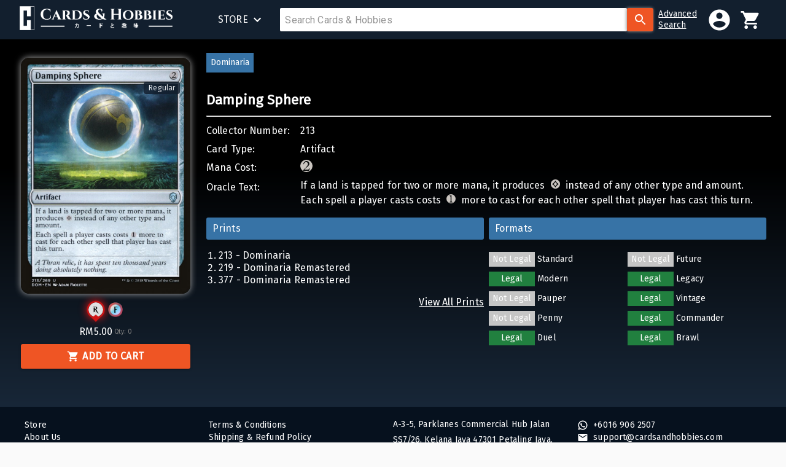

--- FILE ---
content_type: text/html; charset=utf-8
request_url: https://www.cardsandhobbies.com/product/a5c7d16b-8f4e-42b9-be24-3cb091932d7c
body_size: 96901
content:
<!DOCTYPE html><html lang="en"><head><meta name="theme-color" content="#FFFFFF"/><link rel="stylesheet" data-href="https://fonts.googleapis.com/css?family=Roboto:300,400,500,700&amp;display=swap"/><link rel="preconnect" href="https://fonts.gstatic.com" crossorigin /><meta charSet="utf-8"/><link rel="stylesheet" data-href="https://fonts.googleapis.com/css?family=Cinzel|Fira+Sans" data-optimized-fonts="true"/><link rel="stylesheet" data-href="https://fonts.googleapis.com/css?family=Roboto:300,400,500,700&amp;display=swap" data-optimized-fonts="true"/><link rel="icon" href="/images/favicon.png"/><meta name="viewport" content="minimum-scale=1, initial-scale=1, width=device-width"/><script type="text/javascript">var FB = null; var gapi = null;</script><script src="https://connect.facebook.net/en_US/sdk.js"></script><script src="https://apis.google.com/js/platform.js"></script><title>Damping Sphere | Cards &amp; Hobbies</title><meta property="og:type" content="website"/><meta name="title" content="Damping Sphere | Cards &amp; Hobbies"/><meta property="description" name="description" content="If a land is tapped for two or more mana, it produces {C} instead of any other type and amount.
Each spell a player casts costs {1} more to cast for each other spell that player has cast this turn."/><meta property="image" name="image" content="https://data.cardsandhobbies.com/images/a5c7d16b-8f4e-42b9-be24-3cb091932d7c/card.jpg"/><meta property="og:site_name" content="Cards and Hobbies"/><meta property="og:url" content="https://cardsandhobbies.com/product/a5c7d16b-8f4e-42b9-be24-3cb091932d7c/"/><meta property="og:title" content="Damping Sphere | Cards &amp; Hobbies"/><meta property="og:description" content="If a land is tapped for two or more mana, it produces {C} instead of any other type and amount.
Each spell a player casts costs {1} more to cast for each other spell that player has cast this turn."/><meta property="og:image" content="https://data.cardsandhobbies.com/images/a5c7d16b-8f4e-42b9-be24-3cb091932d7c/card.jpg"/><meta property="og:image:width" content="1280"/><meta property="og:image:height" content="720"/><meta name="twitter:title" content="Damping Sphere | Cards &amp; Hobbies"/><meta name="twitter:description" content="If a land is tapped for two or more mana, it produces {C} instead of any other type and amount.
Each spell a player casts costs {1} more to cast for each other spell that player has cast this turn."/><meta name="twitter:image" content="https://data.cardsandhobbies.com/images/a5c7d16b-8f4e-42b9-be24-3cb091932d7c/card.jpg"/><script type="application/ld+json">{"@type":"Product","name":"Damping Sphere","image":"https://data.cardsandhobbies.com/images/a5c7d16b-8f4e-42b9-be24-3cb091932d7c/card.jpg","description":"If a land is tapped for two or more mana, it produces {C} instead of any other type and amount.\nEach spell a player casts costs {1} more to cast for each other spell that player has cast this turn.","sku":"a5c7d16b-8f4e-42b9-be24-3cb091932d7c","offers":{"@type":"Offer","url":"https://cardsandhobbies.com/product/a5c7d16b-8f4e-42b9-be24-3cb091932d7c/","priceCurrency":"MYR","price":"5","availability":"0","itemCondition":"Near Mint"}}</script><meta name="next-head-count" content="24"/><link rel="preload" href="/_next/static/css/59dc1032c3ab30b03c1a.css" as="style"/><link rel="stylesheet" href="/_next/static/css/59dc1032c3ab30b03c1a.css" data-n-g=""/><noscript data-n-css=""></noscript><script defer="" nomodule="" src="/_next/static/chunks/polyfills-b69b38e0e606287ba003.js"></script><script src="/_next/static/chunks/webpack-30e93d08e71ccd067b62.js" defer=""></script><script src="/_next/static/chunks/framework-106d25c2ed81dc45938c.js" defer=""></script><script src="/_next/static/chunks/main-f48bffdf34b94f10eb2e.js" defer=""></script><script src="/_next/static/chunks/pages/_app-e561842626203413ab39.js" defer=""></script><script src="/_next/static/chunks/1847-338916c5bc05921f00ed.js" defer=""></script><script src="/_next/static/chunks/pages/product/%5Bid%5D-c205e762a68ae2bc0900.js" defer=""></script><script src="/_next/static/-lTja0hEvAzZRabvdP0el/_buildManifest.js" defer=""></script><script src="/_next/static/-lTja0hEvAzZRabvdP0el/_ssgManifest.js" defer=""></script><style id="jss-server-side">html {
  box-sizing: border-box;
  -webkit-font-smoothing: antialiased;
  -moz-osx-font-smoothing: grayscale;
}
*, *::before, *::after {
  box-sizing: inherit;
}
strong, b {
  font-weight: 700;
}
body {
  color: #FFF;
  height: 100%;
  margin: 0;
  font-size: 16px;
  font-family: 'Fira Sans', sans-serif;
  font-weight: 400;
  line-height: 1;
  letter-spacing: 0.01071em;
  background-color: #fafafa;
  background-image: linear-gradient(black 268px 30%, #243B55);
}
@media print {
  body {
    background-color: #fff;
  }
}
body::backdrop {
  background-color: #fafafa;
}
a {
  color: #FFFFFF;
  cursor: pointer;
  font-family: inherit;
  line-height: 1.3;
  text-decoration: none;
}
.rs-calendar-table-cell-day {
  color: #000000;
}
.rs-calendar-table-cell-un-same-month .rs-calendar-table-cell-day {
  color: inherit;
}
.rs-input-group {
  height: 100%;
}
.MuiCollapse-container {
  height: 0;
  overflow: hidden;
  transition: height 300ms cubic-bezier(0.4, 0, 0.2, 1) 0ms;
}
.MuiCollapse-entered {
  height: auto;
  overflow: visible;
}
.MuiCollapse-hidden {
  visibility: hidden;
}
.MuiCollapse-wrapper {
  display: flex;
}
.MuiCollapse-wrapperInner {
  width: 100%;
}
.MuiPaper-root {
  color: rgba(0, 0, 0, 0.87);
  transition: box-shadow 300ms cubic-bezier(0.4, 0, 0.2, 1) 0ms;
  background-color: none;
}
.MuiPaper-rounded {
  border-radius: 4px;
}
.MuiPaper-outlined {
  border: 1px solid rgba(0, 0, 0, 0.12);
}
.MuiPaper-elevation0 {
  box-shadow: none;
}
.MuiPaper-elevation1 {
  box-shadow: 0px 2px 1px -1px rgba(0,0,0,0.2),0px 1px 1px 0px rgba(0,0,0,0.14),0px 1px 3px 0px rgba(0,0,0,0.12);
}
.MuiPaper-elevation2 {
  box-shadow: 0px 3px 1px -2px rgba(0,0,0,0.2),0px 2px 2px 0px rgba(0,0,0,0.14),0px 1px 5px 0px rgba(0,0,0,0.12);
}
.MuiPaper-elevation3 {
  box-shadow: 0px 3px 3px -2px rgba(0,0,0,0.2),0px 3px 4px 0px rgba(0,0,0,0.14),0px 1px 8px 0px rgba(0,0,0,0.12);
}
.MuiPaper-elevation4 {
  box-shadow: 0px 2px 4px -1px rgba(0,0,0,0.2),0px 4px 5px 0px rgba(0,0,0,0.14),0px 1px 10px 0px rgba(0,0,0,0.12);
}
.MuiPaper-elevation5 {
  box-shadow: 0px 3px 5px -1px rgba(0,0,0,0.2),0px 5px 8px 0px rgba(0,0,0,0.14),0px 1px 14px 0px rgba(0,0,0,0.12);
}
.MuiPaper-elevation6 {
  box-shadow: 0px 3px 5px -1px rgba(0,0,0,0.2),0px 6px 10px 0px rgba(0,0,0,0.14),0px 1px 18px 0px rgba(0,0,0,0.12);
}
.MuiPaper-elevation7 {
  box-shadow: 0px 4px 5px -2px rgba(0,0,0,0.2),0px 7px 10px 1px rgba(0,0,0,0.14),0px 2px 16px 1px rgba(0,0,0,0.12);
}
.MuiPaper-elevation8 {
  box-shadow: 0px 5px 5px -3px rgba(0,0,0,0.2),0px 8px 10px 1px rgba(0,0,0,0.14),0px 3px 14px 2px rgba(0,0,0,0.12);
}
.MuiPaper-elevation9 {
  box-shadow: 0px 5px 6px -3px rgba(0,0,0,0.2),0px 9px 12px 1px rgba(0,0,0,0.14),0px 3px 16px 2px rgba(0,0,0,0.12);
}
.MuiPaper-elevation10 {
  box-shadow: 0px 6px 6px -3px rgba(0,0,0,0.2),0px 10px 14px 1px rgba(0,0,0,0.14),0px 4px 18px 3px rgba(0,0,0,0.12);
}
.MuiPaper-elevation11 {
  box-shadow: 0px 6px 7px -4px rgba(0,0,0,0.2),0px 11px 15px 1px rgba(0,0,0,0.14),0px 4px 20px 3px rgba(0,0,0,0.12);
}
.MuiPaper-elevation12 {
  box-shadow: 0px 7px 8px -4px rgba(0,0,0,0.2),0px 12px 17px 2px rgba(0,0,0,0.14),0px 5px 22px 4px rgba(0,0,0,0.12);
}
.MuiPaper-elevation13 {
  box-shadow: 0px 7px 8px -4px rgba(0,0,0,0.2),0px 13px 19px 2px rgba(0,0,0,0.14),0px 5px 24px 4px rgba(0,0,0,0.12);
}
.MuiPaper-elevation14 {
  box-shadow: 0px 7px 9px -4px rgba(0,0,0,0.2),0px 14px 21px 2px rgba(0,0,0,0.14),0px 5px 26px 4px rgba(0,0,0,0.12);
}
.MuiPaper-elevation15 {
  box-shadow: 0px 8px 9px -5px rgba(0,0,0,0.2),0px 15px 22px 2px rgba(0,0,0,0.14),0px 6px 28px 5px rgba(0,0,0,0.12);
}
.MuiPaper-elevation16 {
  box-shadow: 0px 8px 10px -5px rgba(0,0,0,0.2),0px 16px 24px 2px rgba(0,0,0,0.14),0px 6px 30px 5px rgba(0,0,0,0.12);
}
.MuiPaper-elevation17 {
  box-shadow: 0px 8px 11px -5px rgba(0,0,0,0.2),0px 17px 26px 2px rgba(0,0,0,0.14),0px 6px 32px 5px rgba(0,0,0,0.12);
}
.MuiPaper-elevation18 {
  box-shadow: 0px 9px 11px -5px rgba(0,0,0,0.2),0px 18px 28px 2px rgba(0,0,0,0.14),0px 7px 34px 6px rgba(0,0,0,0.12);
}
.MuiPaper-elevation19 {
  box-shadow: 0px 9px 12px -6px rgba(0,0,0,0.2),0px 19px 29px 2px rgba(0,0,0,0.14),0px 7px 36px 6px rgba(0,0,0,0.12);
}
.MuiPaper-elevation20 {
  box-shadow: 0px 10px 13px -6px rgba(0,0,0,0.2),0px 20px 31px 3px rgba(0,0,0,0.14),0px 8px 38px 7px rgba(0,0,0,0.12);
}
.MuiPaper-elevation21 {
  box-shadow: 0px 10px 13px -6px rgba(0,0,0,0.2),0px 21px 33px 3px rgba(0,0,0,0.14),0px 8px 40px 7px rgba(0,0,0,0.12);
}
.MuiPaper-elevation22 {
  box-shadow: 0px 10px 14px -6px rgba(0,0,0,0.2),0px 22px 35px 3px rgba(0,0,0,0.14),0px 8px 42px 7px rgba(0,0,0,0.12);
}
.MuiPaper-elevation23 {
  box-shadow: 0px 11px 14px -7px rgba(0,0,0,0.2),0px 23px 36px 3px rgba(0,0,0,0.14),0px 9px 44px 8px rgba(0,0,0,0.12);
}
.MuiPaper-elevation24 {
  box-shadow: 0px 11px 15px -7px rgba(0,0,0,0.2),0px 24px 38px 3px rgba(0,0,0,0.14),0px 9px 46px 8px rgba(0,0,0,0.12);
}
.MuiButtonBase-root {
  color: inherit;
  border: 0;
  cursor: pointer;
  margin: 0;
  display: inline-flex;
  outline: 0;
  padding: 0;
  position: relative;
  align-items: center;
  user-select: none;
  border-radius: 0;
  vertical-align: middle;
  -moz-appearance: none;
  justify-content: center;
  text-decoration: none;
  background-color: transparent;
  -webkit-appearance: none;
  -webkit-tap-highlight-color: transparent;
}
.MuiButtonBase-root::-moz-focus-inner {
  border-style: none;
}
.MuiButtonBase-root.Mui-disabled {
  cursor: default;
  pointer-events: none;
}
@media print {
  .MuiButtonBase-root {
    color-adjust: exact;
  }
}
  .MuiIconButton-root {
    flex: 0 0 auto;
    color: rgba(0, 0, 0, 0.54);
    padding: 12px;
    overflow: visible;
    font-size: 1.5rem;
    text-align: center;
    transition: background-color 150ms cubic-bezier(0.4, 0, 0.2, 1) 0ms;
    border-radius: 50%;
  }
  .MuiIconButton-root:hover {
    background-color: none;
  }
  .MuiIconButton-root.Mui-disabled {
    color: rgba(0, 0, 0, 0.26);
    background-color: transparent;
  }
@media (hover: none) {
  .MuiIconButton-root:hover {
    background-color: transparent;
  }
}
  .MuiIconButton-edgeStart {
    margin-left: -12px;
  }
  .MuiIconButton-sizeSmall.MuiIconButton-edgeStart {
    margin-left: -3px;
  }
  .MuiIconButton-edgeEnd {
    margin-right: -12px;
  }
  .MuiIconButton-sizeSmall.MuiIconButton-edgeEnd {
    margin-right: -3px;
  }
  .MuiIconButton-colorInherit {
    color: inherit;
  }
  .MuiIconButton-colorPrimary {
    color: #FFFFFF;
  }
  .MuiIconButton-colorPrimary:hover {
    background-color: rgba(255, 255, 255, 0.04);
  }
@media (hover: none) {
  .MuiIconButton-colorPrimary:hover {
    background-color: transparent;
  }
}
  .MuiIconButton-colorSecondary {
    color: #EF5524;
  }
  .MuiIconButton-colorSecondary:hover {
    background-color: rgba(239, 85, 36, 0.04);
  }
@media (hover: none) {
  .MuiIconButton-colorSecondary:hover {
    background-color: transparent;
  }
}
  .MuiIconButton-sizeSmall {
    padding: 3px;
    font-size: 1.125rem;
  }
  .MuiIconButton-label {
    width: 100%;
    display: flex;
    align-items: inherit;
    justify-content: inherit;
  }
  .MuiAppBar-root {
    width: 100%;
    display: flex;
    z-index: 1100;
    box-shadow: -1px 3px 10px 3px rgba(0,0,0,0.5), 0 3px 4px 0 rgba(0,0,0,0.14), 0 3px 3px -2px rgba(0,0,0,0.12);
    box-sizing: border-box;
    flex-shrink: 0;
    flex-direction: column;
  }
  .MuiAppBar-positionFixed {
    top: 0;
    left: auto;
    right: 0;
    position: fixed;
  }
@media print {
  .MuiAppBar-positionFixed {
    position: absolute;
  }
}
  .MuiAppBar-positionAbsolute {
    top: 0;
    left: auto;
    right: 0;
    position: absolute;
  }
  .MuiAppBar-positionSticky {
    top: 0;
    left: auto;
    right: 0;
    position: sticky;
  }
  .MuiAppBar-positionStatic {
    position: static;
  }
  .MuiAppBar-positionRelative {
    position: relative;
  }
  .MuiAppBar-colorDefault {
    color: rgba(0, 0, 0, 0.87);
    background-color: #f5f5f5;
  }
  .MuiAppBar-colorPrimary {
    color: rgba(0, 0, 0, 0.87);
    background-color: #FFFFFF;
  }
  .MuiAppBar-colorSecondary {
    color: #fff;
    background-color: #EF5524;
  }
  .MuiAppBar-colorInherit {
    color: inherit;
  }
  .MuiAppBar-colorTransparent {
    color: inherit;
    background-color: transparent;
  }
  .MuiBadge-root {
    display: inline-flex;
    position: relative;
    flex-shrink: 0;
    vertical-align: middle;
  }
  .MuiBadge-badge {
    height: 20px;
    display: flex;
    padding: 0 6px;
    z-index: 1;
    position: absolute;
    flex-wrap: wrap;
    font-size: 0.75rem;
    min-width: 20px;
    box-sizing: border-box;
    transition: transform 225ms cubic-bezier(0.4, 0, 0.2, 1) 0ms;
    align-items: center;
    font-family: "Roboto", "Helvetica", "Arial", sans-serif;
    font-weight: 500;
    line-height: 1;
    align-content: center;
    border-radius: 10px;
    flex-direction: row;
    justify-content: center;
  }
  .MuiBadge-colorPrimary {
    color: rgba(0, 0, 0, 0.87);
    background-color: #FFFFFF;
  }
  .MuiBadge-colorSecondary {
    color: #fff;
    background-color: #EF5524;
  }
  .MuiBadge-colorError {
    color: #fff;
    background-color: #f44336;
  }
  .MuiBadge-dot {
    height: 8px;
    padding: 0;
    min-width: 8px;
    border-radius: 4px;
  }
  .MuiBadge-anchorOriginTopRightRectangle {
    top: 15%;
    right: 10%;
    transform: scale(1) translate(50%, -50%);
    transform-origin: 100% 0%;
  }
  .MuiBadge-anchorOriginTopRightRectangle.MuiBadge-invisible {
    transform: scale(0) translate(50%, -50%);
  }
  .MuiBadge-anchorOriginBottomRightRectangle {
    right: 0;
    bottom: 0;
    transform: scale(1) translate(50%, 50%);
    transform-origin: 100% 100%;
  }
  .MuiBadge-anchorOriginBottomRightRectangle.MuiBadge-invisible {
    transform: scale(0) translate(50%, 50%);
  }
  .MuiBadge-anchorOriginTopLeftRectangle {
    top: 0;
    left: 0;
    transform: scale(1) translate(-50%, -50%);
    transform-origin: 0% 0%;
  }
  .MuiBadge-anchorOriginTopLeftRectangle.MuiBadge-invisible {
    transform: scale(0) translate(-50%, -50%);
  }
  .MuiBadge-anchorOriginBottomLeftRectangle {
    left: 0;
    bottom: 0;
    transform: scale(1) translate(-50%, 50%);
    transform-origin: 0% 100%;
  }
  .MuiBadge-anchorOriginBottomLeftRectangle.MuiBadge-invisible {
    transform: scale(0) translate(-50%, 50%);
  }
  .MuiBadge-anchorOriginTopRightCircle {
    top: 14%;
    right: 14%;
    transform: scale(1) translate(50%, -50%);
    transform-origin: 100% 0%;
  }
  .MuiBadge-anchorOriginTopRightCircle.MuiBadge-invisible {
    transform: scale(0) translate(50%, -50%);
  }
  .MuiBadge-anchorOriginBottomRightCircle {
    right: 14%;
    bottom: 14%;
    transform: scale(1) translate(50%, 50%);
    transform-origin: 100% 100%;
  }
  .MuiBadge-anchorOriginBottomRightCircle.MuiBadge-invisible {
    transform: scale(0) translate(50%, 50%);
  }
  .MuiBadge-anchorOriginTopLeftCircle {
    top: 14%;
    left: 14%;
    transform: scale(1) translate(-50%, -50%);
    transform-origin: 0% 0%;
  }
  .MuiBadge-anchorOriginTopLeftCircle.MuiBadge-invisible {
    transform: scale(0) translate(-50%, -50%);
  }
  .MuiBadge-anchorOriginBottomLeftCircle {
    left: 14%;
    bottom: 14%;
    transform: scale(1) translate(-50%, 50%);
    transform-origin: 0% 100%;
  }
  .MuiBadge-anchorOriginBottomLeftCircle.MuiBadge-invisible {
    transform: scale(0) translate(-50%, 50%);
  }
  .MuiBadge-invisible {
    transition: transform 195ms cubic-bezier(0.4, 0, 0.2, 1) 0ms;
  }
  .MuiTypography-root {
    margin: 0;
  }
  .MuiTypography-body2 {
    border: 0;
    margin: 0;
    padding: 0;
    font-size: 1rem;
    text-align: justify;
    font-family: 'Fira Sans', sans-serif;
    font-weight: 400;
    line-height: 1.5rem;
    letter-spacing: 0.01071em;
  }
  .MuiTypography-body1 {
    font-size: 1rem;
    margin-top: 30px;
    text-align: justify;
    font-family: 'Fira Sans', sans-serif;
    font-weight: 400;
    line-height: 1.5rem;
    margin-bottom: 30px;
    letter-spacing: 0.00938em;
  }
  .MuiTypography-caption {
    font-size: 0.75rem;
    font-family: "Roboto", "Helvetica", "Arial", sans-serif;
    font-weight: 400;
    line-height: 1.66;
    letter-spacing: 0.03333em;
  }
  .MuiTypography-button {
    font-size: 0.875rem;
    font-family: "Roboto", "Helvetica", "Arial", sans-serif;
    font-weight: 500;
    line-height: 1.75;
    letter-spacing: 0.02857em;
    text-transform: uppercase;
  }
  .MuiTypography-h1 {
    margin: 8px 0 0 0;
    padding: 10px 16px 10px 0;
    font-size: 1.65em;
    font-family: 'Cinzel', sans-serif;
    font-weight: bold;
    line-height: 1.167;
    border-bottom: 1px solid #fff;
    letter-spacing: -0.01562em;
  }
@media (min-width:600px) {
  .MuiTypography-h1 {
    font-size: 2rem;
  }
}
  .MuiTypography-h2 {
    border: 0;
    margin: 0;
    padding: 1rem 0;
    font-size: 1.2rem;
    font-family: 'Fira Sans', sans-serif;
    font-weight: bold;
    line-height: 1.2;
    border-bottom: 1px solid #fff;
    letter-spacing: -0.00833em;
  }
  .MuiTypography-h3 {
    margin: 8px 0 8px 0;
    padding: 0;
    font-size: 1.5rem;
    font-family: 'Cinzel', sans-serif;
    font-weight: bold;
    line-height: 24px;
    letter-spacing: 0em;
  }
  .MuiTypography-h3 > strong {
    font-size: 1.125rem;
  }
  .MuiTypography-h4 {
    color: #fff;
    font-size: 1rem;
    font-family: 'Fira Sans', sans-serif;
    font-weight: 400;
    line-height: 1.875rem;
    letter-spacing: 0.00735em;
  }
  .MuiTypography-h5 {
    color: #000000;
    font-size: 0.875rem;
    margin-top: 0.4375rem;
    font-family: 'Fira Sans', sans-serif;
    font-weight: 400;
    line-height: 1.334;
    margin-bottom: 0.625rem;
    letter-spacing: 0em;
  }
  .MuiTypography-h6 {
    color: #FFFFFF;
    font-size: 1rem;
    word-wrap: break-word;
    font-family: 'Fira Sans', sans-serif;
    font-weight: 500;
    line-height: 1;
    white-space: normal;
    letter-spacing: 0.0075em;
  }
  .MuiTypography-subtitle1 {
    font-size: 1rem;
    font-family: 'Fira Sans', sans-serif;
    font-weight: 400;
    line-height: 1.75;
    letter-spacing: 0.00938em;
  }
  .MuiTypography-subtitle2 {
    font-size: 0.875rem;
    font-family: "Roboto", "Helvetica", "Arial", sans-serif;
    font-weight: 500;
    line-height: 1.57;
    letter-spacing: 0.00714em;
  }
  .MuiTypography-overline {
    font-size: 0.75rem;
    font-family: "Roboto", "Helvetica", "Arial", sans-serif;
    font-weight: 400;
    line-height: 2.66;
    letter-spacing: 0.08333em;
    text-transform: uppercase;
  }
  .MuiTypography-srOnly {
    width: 1px;
    height: 1px;
    overflow: hidden;
    position: absolute;
  }
  .MuiTypography-alignLeft {
    text-align: left;
  }
  .MuiTypography-alignCenter {
    text-align: center;
  }
  .MuiTypography-alignRight {
    text-align: right;
  }
  .MuiTypography-alignJustify {
    text-align: justify;
  }
  .MuiTypography-noWrap {
    overflow: hidden;
    white-space: nowrap;
    text-overflow: ellipsis;
  }
  .MuiTypography-gutterBottom {
    margin-bottom: 0.35em;
  }
  .MuiTypography-paragraph {
    font-size: 0.875rem;
    font-weight: 500;
    line-height: 1.5;
    margin-bottom: 16px;
    letter-spacing: 0;
  }
  .MuiTypography-colorInherit {
    color: inherit;
  }
  .MuiTypography-colorPrimary {
    color: #FFFFFF;
  }
  .MuiTypography-colorSecondary {
    color: #EF5524;
  }
  .MuiTypography-colorTextPrimary {
    color: rgba(0, 0, 0, 0.87);
  }
  .MuiTypography-colorTextSecondary {
    color: rgba(0, 0, 0, 0.54);
  }
  .MuiTypography-colorError {
    color: #f44336;
  }
  .MuiTypography-displayInline {
    display: inline;
  }
  .MuiTypography-displayBlock {
    display: block;
  }
  .MuiButton-root {
    color: #FFFFFF;
    padding: 6px 16px;
    font-size: 0.875rem;
    min-width: auto;
    box-sizing: border-box;
    transition: background-color 250ms cubic-bezier(0.4, 0, 0.2, 1) 0ms,box-shadow 250ms cubic-bezier(0.4, 0, 0.2, 1) 0ms,border 250ms cubic-bezier(0.4, 0, 0.2, 1) 0ms;
    font-family: 'Fira Sans', sans-serif;
    font-weight: 500;
    line-height: 1.75;
    border-radius: 4px;
    letter-spacing: 0.02857em;
    text-transform: uppercase;
  }
  .MuiButton-root:hover {
    text-decoration: none;
    background-color: rgba(0, 0, 0, 0.04);
  }
  .MuiButton-root.Mui-disabled {
    color: rgba(0, 0, 0, 0.26);
  }
@media (hover: none) {
  .MuiButton-root:hover {
    background-color: transparent;
  }
}
  .MuiButton-root:hover.Mui-disabled {
    background-color: transparent;
  }
  .MuiButton-label {
    width: 100%;
    display: inherit;
    align-items: inherit;
    justify-content: inherit;
  }
  .MuiButton-text {
    padding: 6px 8px;
  }
  .MuiButton-textPrimary {
    color: #FFFFFF;
  }
  .MuiButton-textPrimary:hover {
    background-color: rgba(255, 255, 255, 0.04);
  }
@media (hover: none) {
  .MuiButton-textPrimary:hover {
    background-color: transparent;
  }
}
  .MuiButton-textSecondary {
    color: #EF5524;
  }
  .MuiButton-textSecondary:hover {
    background-color: rgba(239, 85, 36, 0.04);
  }
@media (hover: none) {
  .MuiButton-textSecondary:hover {
    background-color: transparent;
  }
}
  .MuiButton-outlined {
    color: #363636;
    border: 1px solid rgba(0, 0, 0, 0.23);
    height: 40px;
    padding: 5px 15px;
    margin-left: 5px;
    border-color: #dbdbdb;
    border-width: 1px;
    margin-right: 5px;
    background-color: #fff;
  }
  .MuiButton-outlined.Mui-disabled {
    color: #C5C5C5;
    border: 1px solid rgba(0, 0, 0, 0.12);
    cursor: default;
    background-color: #E1E3E2;
  }
  .MuiButton-outlined:hover {
    background-color: inherit;
  }
  .MuiButton-outlinedPrimary {
    color: #EF5524;
    border: 2px solid #EF5524;
    padding: 10px 6px;
    font-size: 1rem;
    font-weight: 700;
    line-height: 14px;
  }
  .MuiButton-outlinedPrimary:hover {
    color: #FFFFFF;
    border: 2px solid #EF5524;
    background-color: #EF5524;
  }
@media (hover: none) {
  .MuiButton-outlinedPrimary:hover {
    background-color: transparent;
  }
}
  .MuiButton-outlinedSecondary {
    color: #C22026;
    border: 2px solid #C22026;
    padding: 10px 6px;
    font-size: 1rem;
    background: transparent;
    font-weight: 700;
    line-height: 14px;
  }
  .MuiButton-outlinedSecondary:hover {
    color: #FFFFFF;
    border: 2px solid #C22026;
    background-color: #C22026;
  }
  .MuiButton-outlinedSecondary.Mui-disabled {
    border: 1px solid rgba(0, 0, 0, 0.26);
  }
@media (hover: none) {
  .MuiButton-outlinedSecondary:hover {
    background-color: transparent;
  }
}
  .MuiButton-contained {
    color: white;
    width: 100%;
    border: none;
    cursor: pointer;
    padding: 12px 6px;
    font-size: 1rem;
    box-shadow: 0px 3px 1px -2px rgba(0,0,0,0.2),0px 2px 2px 0px rgba(0,0,0,0.14),0px 1px 5px 0px rgba(0,0,0,0.12);
    box-sizing: border-box;
    text-align: center;
    transition: 300ms ease;
    font-weight: 700;
    user-select: none;
    border-radius: 3px;
    text-transform: uppercase;
    background-color: #EF5524;
  }
  .MuiButton-contained:hover {
    box-shadow: 0px 2px 4px -1px rgba(0,0,0,0.2),0px 4px 5px 0px rgba(0,0,0,0.14),0px 1px 10px 0px rgba(0,0,0,0.12);
    background-color: #F3753E;
  }
  .MuiButton-contained.Mui-focusVisible {
    box-shadow: 0px 3px 5px -1px rgba(0,0,0,0.2),0px 6px 10px 0px rgba(0,0,0,0.14),0px 1px 18px 0px rgba(0,0,0,0.12);
  }
  .MuiButton-contained:active {
    box-shadow: 0px 5px 5px -3px rgba(0,0,0,0.2),0px 8px 10px 1px rgba(0,0,0,0.14),0px 3px 14px 2px rgba(0,0,0,0.12);
  }
  .MuiButton-contained.Mui-disabled {
    color: #C5C5C5;
    cursor: default;
    box-shadow: none;
    background-color: #E1E3E2;
  }
@media (hover: none) {
  .MuiButton-contained:hover {
    box-shadow: 0px 3px 1px -2px rgba(0,0,0,0.2),0px 2px 2px 0px rgba(0,0,0,0.14),0px 1px 5px 0px rgba(0,0,0,0.12);
    background-color: #F3753E;
  }
}
  .MuiButton-contained:hover.Mui-disabled {
    color: #C5C5C5;
    cursor: default;
    background-color: #E1E3E2;
  }
  .MuiButton-containedPrimary {
    color: rgba(0, 0, 0, 0.87);
    background-color: #FFFFFF;
  }
  .MuiButton-containedPrimary:hover {
    background-color: rgb(178, 178, 178);
  }
@media (hover: none) {
  .MuiButton-containedPrimary:hover {
    background-color: #FFFFFF;
  }
}
  .MuiButton-containedSecondary {
    color: #fff;
    background-color: #EF5524;
  }
  .MuiButton-containedSecondary:hover {
    background-color: rgb(167, 59, 25);
  }
@media (hover: none) {
  .MuiButton-containedSecondary:hover {
    background-color: #EF5524;
  }
}
  .MuiButton-disableElevation {
    box-shadow: none;
  }
  .MuiButton-disableElevation:hover {
    box-shadow: none;
  }
  .MuiButton-disableElevation.Mui-focusVisible {
    box-shadow: none;
  }
  .MuiButton-disableElevation:active {
    box-shadow: none;
  }
  .MuiButton-disableElevation.Mui-disabled {
    box-shadow: none;
  }
  .MuiButton-colorInherit {
    color: inherit;
    border-color: currentColor;
  }
  .MuiButton-textSizeSmall {
    padding: 4px 5px;
    font-size: 0.8125rem;
  }
  .MuiButton-textSizeLarge {
    padding: 8px 11px;
    font-size: 0.9375rem;
  }
  .MuiButton-outlinedSizeSmall {
    padding: 3px 9px;
    font-size: 0.8125rem;
  }
  .MuiButton-outlinedSizeLarge {
    padding: 7px 21px;
    font-size: 0.9375rem;
  }
  .MuiButton-containedSizeSmall {
    padding: 4px 10px;
    font-size: 0.8125rem;
  }
  .MuiButton-containedSizeLarge {
    padding: 8px 22px;
    font-size: 0.9375rem;
  }
  .MuiButton-fullWidth {
    width: 100%;
  }
  .MuiButton-startIcon {
    display: inherit;
    margin-left: -4px;
    margin-right: 8px;
  }
  .MuiButton-startIcon.MuiButton-iconSizeSmall {
    margin-left: -2px;
  }
  .MuiButton-endIcon {
    display: inherit;
    margin-left: 8px;
    margin-right: -4px;
  }
  .MuiButton-endIcon.MuiButton-iconSizeSmall {
    margin-right: -2px;
  }
  .MuiButton-iconSizeSmall > *:first-child {
    font-size: 18px;
  }
  .MuiButton-iconSizeMedium > *:first-child {
    font-size: 20px;
  }
  .MuiButton-iconSizeLarge > *:first-child {
    font-size: 22px;
  }
  .MuiCard-root {
    overflow: hidden;
  }
  .MuiCardContent-root {
    padding: 16px;
  }
  .MuiCardContent-root:last-child {
    padding-bottom: 24px;
  }
  .MuiContainer-root {
    width: 100%;
    display: block;
    box-sizing: border-box;
    margin-left: auto;
    margin-right: auto;
    padding-left: 16px;
    padding-right: 16px;
  }
@media (min-width:600px) {
  .MuiContainer-root {
    padding-left: 24px;
    padding-right: 24px;
  }
}
@media (max-width:959.95px) {
  .MuiContainer-root {
    margin-top: 10px;
    padding-left: 10px;
    padding-right: 10px;
  }
}
  .MuiContainer-disableGutters {
    padding-left: 0;
    padding-right: 0;
  }
@media (min-width:600px) {
  .MuiContainer-fixed {
    max-width: 600px;
  }
}
@media (min-width:960px) {
  .MuiContainer-fixed {
    max-width: 960px;
  }
}
@media (min-width:1280px) {
  .MuiContainer-fixed {
    max-width: 1280px;
  }
}
@media (min-width:1920px) {
  .MuiContainer-fixed {
    max-width: 1920px;
  }
}
@media (min-width:0px) {
  .MuiContainer-maxWidthXs {
    max-width: 444px;
  }
}
@media (min-width:600px) {
  .MuiContainer-maxWidthSm {
    max-width: 600px;
  }
}
@media (min-width:960px) {
  .MuiContainer-maxWidthMd {
    max-width: 960px;
  }
}
@media (min-width:1280px) {
  .MuiContainer-maxWidthLg {
    max-width: 1400px;
  }
}
@media (min-width:1920px) {
  .MuiContainer-maxWidthXl {
    max-width: 1920px;
  }
}
@media print {
  .MuiDialog-root {
    position: absolute !important;
  }
}
  .MuiDialog-scrollPaper {
    display: flex;
    align-items: center;
    justify-content: center;
  }
  .MuiDialog-scrollBody {
    overflow-x: hidden;
    overflow-y: auto;
    text-align: center;
  }
  .MuiDialog-scrollBody:after {
    width: 0;
    height: 100%;
    content: "";
    display: inline-block;
    vertical-align: middle;
  }
  .MuiDialog-container {
    height: 100%;
    outline: 0;
  }
@media print {
  .MuiDialog-container {
    height: auto;
  }
}
  .MuiDialog-paper {
    margin: 32px;
    position: relative;
    overflow-y: auto;
  }
@media print {
  .MuiDialog-paper {
    box-shadow: none;
    overflow-y: visible;
  }
}
  .MuiDialog-paperScrollPaper {
    display: flex;
    max-height: calc(100% - 64px);
    flex-direction: column;
  }
  .MuiDialog-paperScrollBody {
    display: inline-block;
    text-align: left;
    vertical-align: middle;
  }
  .MuiDialog-paperWidthFalse {
    max-width: calc(100% - 64px);
  }
  .MuiDialog-paperWidthXs {
    max-width: 444px;
  }
@media (max-width:507.95px) {
  .MuiDialog-paperWidthXs.MuiDialog-paperScrollBody {
    max-width: calc(100% - 64px);
  }
}
  .MuiDialog-paperWidthSm {
    max-width: 600px;
  }
@media (max-width:663.95px) {
  .MuiDialog-paperWidthSm.MuiDialog-paperScrollBody {
    max-width: calc(100% - 64px);
  }
}
  .MuiDialog-paperWidthMd {
    max-width: 960px;
  }
@media (max-width:1023.95px) {
  .MuiDialog-paperWidthMd.MuiDialog-paperScrollBody {
    max-width: calc(100% - 64px);
  }
}
  .MuiDialog-paperWidthLg {
    max-width: 1280px;
  }
@media (max-width:1343.95px) {
  .MuiDialog-paperWidthLg.MuiDialog-paperScrollBody {
    max-width: calc(100% - 64px);
  }
}
  .MuiDialog-paperWidthXl {
    max-width: 1920px;
  }
@media (max-width:1983.95px) {
  .MuiDialog-paperWidthXl.MuiDialog-paperScrollBody {
    max-width: calc(100% - 64px);
  }
}
  .MuiDialog-paperFullWidth {
    width: calc(100% - 64px);
  }
  .MuiDialog-paperFullScreen {
    width: 100%;
    height: 100%;
    margin: 0;
    max-width: 100%;
    max-height: none;
    border-radius: 0;
  }
  .MuiDialog-paperFullScreen.MuiDialog-paperScrollBody {
    margin: 0;
    max-width: 100%;
  }
  .MuiDrawer-docked {
    flex: 0 0 auto;
  }
  .MuiDrawer-paper {
    top: 0;
    flex: 1 0 auto;
    height: 100%;
    display: flex;
    outline: 0;
    z-index: 1200;
    position: fixed;
    overflow-y: auto;
    flex-direction: column;
    -webkit-overflow-scrolling: touch;
  }
  .MuiDrawer-paperAnchorLeft {
    left: 0;
    right: auto;
  }
  .MuiDrawer-paperAnchorRight {
    left: auto;
    right: 0;
  }
  .MuiDrawer-paperAnchorTop {
    top: 0;
    left: 0;
    right: 0;
    bottom: auto;
    height: auto;
    max-height: 100%;
  }
  .MuiDrawer-paperAnchorBottom {
    top: auto;
    left: 0;
    right: 0;
    bottom: 0;
    height: auto;
    max-height: 100%;
  }
  .MuiDrawer-paperAnchorDockedLeft {
    border-right: 1px solid rgba(0, 0, 0, 0.12);
  }
  .MuiDrawer-paperAnchorDockedTop {
    border-bottom: 1px solid rgba(0, 0, 0, 0.12);
  }
  .MuiDrawer-paperAnchorDockedRight {
    border-left: 1px solid rgba(0, 0, 0, 0.12);
  }
  .MuiDrawer-paperAnchorDockedBottom {
    border-top: 1px solid rgba(0, 0, 0, 0.12);
  }
  .MuiGrid-container {
    width: 100%;
    display: flex;
    flex-wrap: wrap;
    box-sizing: border-box;
  }
  .MuiGrid-item {
    margin: 0;
    box-sizing: border-box;
  }
  .MuiGrid-zeroMinWidth {
    min-width: 0;
  }
  .MuiGrid-direction-xs-column {
    flex-direction: column;
  }
  .MuiGrid-direction-xs-column-reverse {
    flex-direction: column-reverse;
  }
  .MuiGrid-direction-xs-row-reverse {
    flex-direction: row-reverse;
  }
  .MuiGrid-wrap-xs-nowrap {
    flex-wrap: nowrap;
  }
  .MuiGrid-wrap-xs-wrap-reverse {
    flex-wrap: wrap-reverse;
  }
  .MuiGrid-align-items-xs-center {
    align-items: center;
  }
  .MuiGrid-align-items-xs-flex-start {
    align-items: flex-start;
  }
  .MuiGrid-align-items-xs-flex-end {
    align-items: flex-end;
  }
  .MuiGrid-align-items-xs-baseline {
    align-items: baseline;
  }
  .MuiGrid-align-content-xs-center {
    align-content: center;
  }
  .MuiGrid-align-content-xs-flex-start {
    align-content: flex-start;
  }
  .MuiGrid-align-content-xs-flex-end {
    align-content: flex-end;
  }
  .MuiGrid-align-content-xs-space-between {
    align-content: space-between;
  }
  .MuiGrid-align-content-xs-space-around {
    align-content: space-around;
  }
  .MuiGrid-justify-xs-center {
    justify-content: center;
  }
  .MuiGrid-justify-xs-flex-end {
    justify-content: flex-end;
  }
  .MuiGrid-justify-xs-space-between {
    justify-content: space-between;
  }
  .MuiGrid-justify-xs-space-around {
    justify-content: space-around;
  }
  .MuiGrid-justify-xs-space-evenly {
    justify-content: space-evenly;
  }
  .MuiGrid-spacing-xs-1 {
    width: calc(100% + 8px);
    margin: -4px;
  }
  .MuiGrid-spacing-xs-1 > .MuiGrid-item {
    padding: 4px;
  }
  .MuiGrid-spacing-xs-2 {
    width: calc(100% + 16px);
    margin: -8px;
  }
  .MuiGrid-spacing-xs-2 > .MuiGrid-item {
    padding: 8px;
  }
  .MuiGrid-spacing-xs-3 {
    width: calc(100% + 24px);
    margin: -12px;
  }
  .MuiGrid-spacing-xs-3 > .MuiGrid-item {
    padding: 12px;
  }
  .MuiGrid-spacing-xs-4 {
    width: calc(100% + 32px);
    margin: -16px;
  }
  .MuiGrid-spacing-xs-4 > .MuiGrid-item {
    padding: 16px;
  }
  .MuiGrid-spacing-xs-5 {
    width: calc(100% + 40px);
    margin: -20px;
  }
  .MuiGrid-spacing-xs-5 > .MuiGrid-item {
    padding: 20px;
  }
  .MuiGrid-spacing-xs-6 {
    width: calc(100% + 48px);
    margin: -24px;
  }
  .MuiGrid-spacing-xs-6 > .MuiGrid-item {
    padding: 24px;
  }
  .MuiGrid-spacing-xs-7 {
    width: calc(100% + 56px);
    margin: -28px;
  }
  .MuiGrid-spacing-xs-7 > .MuiGrid-item {
    padding: 28px;
  }
  .MuiGrid-spacing-xs-8 {
    width: calc(100% + 64px);
    margin: -32px;
  }
  .MuiGrid-spacing-xs-8 > .MuiGrid-item {
    padding: 32px;
  }
  .MuiGrid-spacing-xs-9 {
    width: calc(100% + 72px);
    margin: -36px;
  }
  .MuiGrid-spacing-xs-9 > .MuiGrid-item {
    padding: 36px;
  }
  .MuiGrid-spacing-xs-10 {
    width: calc(100% + 80px);
    margin: -40px;
  }
  .MuiGrid-spacing-xs-10 > .MuiGrid-item {
    padding: 40px;
  }
  .MuiGrid-grid-xs-auto {
    flex-grow: 0;
    max-width: none;
    flex-basis: auto;
  }
  .MuiGrid-grid-xs-true {
    flex-grow: 1;
    max-width: 100%;
    flex-basis: 0;
  }
  .MuiGrid-grid-xs-1 {
    flex-grow: 0;
    max-width: 8.333333%;
    flex-basis: 8.333333%;
  }
  .MuiGrid-grid-xs-2 {
    flex-grow: 0;
    max-width: 16.666667%;
    flex-basis: 16.666667%;
  }
  .MuiGrid-grid-xs-3 {
    flex-grow: 0;
    max-width: 25%;
    flex-basis: 25%;
  }
  .MuiGrid-grid-xs-4 {
    flex-grow: 0;
    max-width: 33.333333%;
    flex-basis: 33.333333%;
  }
  .MuiGrid-grid-xs-5 {
    flex-grow: 0;
    max-width: 41.666667%;
    flex-basis: 41.666667%;
  }
  .MuiGrid-grid-xs-6 {
    flex-grow: 0;
    max-width: 50%;
    flex-basis: 50%;
  }
  .MuiGrid-grid-xs-7 {
    flex-grow: 0;
    max-width: 58.333333%;
    flex-basis: 58.333333%;
  }
  .MuiGrid-grid-xs-8 {
    flex-grow: 0;
    max-width: 66.666667%;
    flex-basis: 66.666667%;
  }
  .MuiGrid-grid-xs-9 {
    flex-grow: 0;
    max-width: 75%;
    flex-basis: 75%;
  }
  .MuiGrid-grid-xs-10 {
    flex-grow: 0;
    max-width: 83.333333%;
    flex-basis: 83.333333%;
  }
  .MuiGrid-grid-xs-11 {
    flex-grow: 0;
    max-width: 91.666667%;
    flex-basis: 91.666667%;
  }
  .MuiGrid-grid-xs-12 {
    flex-grow: 0;
    max-width: 100%;
    flex-basis: 100%;
  }
@media (min-width:600px) {
  .MuiGrid-grid-sm-auto {
    flex-grow: 0;
    max-width: none;
    flex-basis: auto;
  }
  .MuiGrid-grid-sm-true {
    flex-grow: 1;
    max-width: 100%;
    flex-basis: 0;
  }
  .MuiGrid-grid-sm-1 {
    flex-grow: 0;
    max-width: 8.333333%;
    flex-basis: 8.333333%;
  }
  .MuiGrid-grid-sm-2 {
    flex-grow: 0;
    max-width: 16.666667%;
    flex-basis: 16.666667%;
  }
  .MuiGrid-grid-sm-3 {
    flex-grow: 0;
    max-width: 25%;
    flex-basis: 25%;
  }
  .MuiGrid-grid-sm-4 {
    flex-grow: 0;
    max-width: 33.333333%;
    flex-basis: 33.333333%;
  }
  .MuiGrid-grid-sm-5 {
    flex-grow: 0;
    max-width: 41.666667%;
    flex-basis: 41.666667%;
  }
  .MuiGrid-grid-sm-6 {
    flex-grow: 0;
    max-width: 50%;
    flex-basis: 50%;
  }
  .MuiGrid-grid-sm-7 {
    flex-grow: 0;
    max-width: 58.333333%;
    flex-basis: 58.333333%;
  }
  .MuiGrid-grid-sm-8 {
    flex-grow: 0;
    max-width: 66.666667%;
    flex-basis: 66.666667%;
  }
  .MuiGrid-grid-sm-9 {
    flex-grow: 0;
    max-width: 75%;
    flex-basis: 75%;
  }
  .MuiGrid-grid-sm-10 {
    flex-grow: 0;
    max-width: 83.333333%;
    flex-basis: 83.333333%;
  }
  .MuiGrid-grid-sm-11 {
    flex-grow: 0;
    max-width: 91.666667%;
    flex-basis: 91.666667%;
  }
  .MuiGrid-grid-sm-12 {
    flex-grow: 0;
    max-width: 100%;
    flex-basis: 100%;
  }
}
@media (min-width:960px) {
  .MuiGrid-grid-md-auto {
    flex-grow: 0;
    max-width: none;
    flex-basis: auto;
  }
  .MuiGrid-grid-md-true {
    flex-grow: 1;
    max-width: 100%;
    flex-basis: 0;
  }
  .MuiGrid-grid-md-1 {
    flex-grow: 0;
    max-width: 8.333333%;
    flex-basis: 8.333333%;
  }
  .MuiGrid-grid-md-2 {
    flex-grow: 0;
    max-width: 16.666667%;
    flex-basis: 16.666667%;
  }
  .MuiGrid-grid-md-3 {
    flex-grow: 0;
    max-width: 25%;
    flex-basis: 25%;
  }
  .MuiGrid-grid-md-4 {
    flex-grow: 0;
    max-width: 33.333333%;
    flex-basis: 33.333333%;
  }
  .MuiGrid-grid-md-5 {
    flex-grow: 0;
    max-width: 41.666667%;
    flex-basis: 41.666667%;
  }
  .MuiGrid-grid-md-6 {
    flex-grow: 0;
    max-width: 50%;
    flex-basis: 50%;
  }
  .MuiGrid-grid-md-7 {
    flex-grow: 0;
    max-width: 58.333333%;
    flex-basis: 58.333333%;
  }
  .MuiGrid-grid-md-8 {
    flex-grow: 0;
    max-width: 66.666667%;
    flex-basis: 66.666667%;
  }
  .MuiGrid-grid-md-9 {
    flex-grow: 0;
    max-width: 75%;
    flex-basis: 75%;
  }
  .MuiGrid-grid-md-10 {
    flex-grow: 0;
    max-width: 83.333333%;
    flex-basis: 83.333333%;
  }
  .MuiGrid-grid-md-11 {
    flex-grow: 0;
    max-width: 91.666667%;
    flex-basis: 91.666667%;
  }
  .MuiGrid-grid-md-12 {
    flex-grow: 0;
    max-width: 100%;
    flex-basis: 100%;
  }
}
@media (min-width:1280px) {
  .MuiGrid-grid-lg-auto {
    flex-grow: 0;
    max-width: none;
    flex-basis: auto;
  }
  .MuiGrid-grid-lg-true {
    flex-grow: 1;
    max-width: 100%;
    flex-basis: 0;
  }
  .MuiGrid-grid-lg-1 {
    flex-grow: 0;
    max-width: 8.333333%;
    flex-basis: 8.333333%;
  }
  .MuiGrid-grid-lg-2 {
    flex-grow: 0;
    max-width: 16.666667%;
    flex-basis: 16.666667%;
  }
  .MuiGrid-grid-lg-3 {
    flex-grow: 0;
    max-width: 25%;
    flex-basis: 25%;
  }
  .MuiGrid-grid-lg-4 {
    flex-grow: 0;
    max-width: 33.333333%;
    flex-basis: 33.333333%;
  }
  .MuiGrid-grid-lg-5 {
    flex-grow: 0;
    max-width: 41.666667%;
    flex-basis: 41.666667%;
  }
  .MuiGrid-grid-lg-6 {
    flex-grow: 0;
    max-width: 50%;
    flex-basis: 50%;
  }
  .MuiGrid-grid-lg-7 {
    flex-grow: 0;
    max-width: 58.333333%;
    flex-basis: 58.333333%;
  }
  .MuiGrid-grid-lg-8 {
    flex-grow: 0;
    max-width: 66.666667%;
    flex-basis: 66.666667%;
  }
  .MuiGrid-grid-lg-9 {
    flex-grow: 0;
    max-width: 75%;
    flex-basis: 75%;
  }
  .MuiGrid-grid-lg-10 {
    flex-grow: 0;
    max-width: 83.333333%;
    flex-basis: 83.333333%;
  }
  .MuiGrid-grid-lg-11 {
    flex-grow: 0;
    max-width: 91.666667%;
    flex-basis: 91.666667%;
  }
  .MuiGrid-grid-lg-12 {
    flex-grow: 0;
    max-width: 100%;
    flex-basis: 100%;
  }
}
@media (min-width:1920px) {
  .MuiGrid-grid-xl-auto {
    flex-grow: 0;
    max-width: none;
    flex-basis: auto;
  }
  .MuiGrid-grid-xl-true {
    flex-grow: 1;
    max-width: 100%;
    flex-basis: 0;
  }
  .MuiGrid-grid-xl-1 {
    flex-grow: 0;
    max-width: 8.333333%;
    flex-basis: 8.333333%;
  }
  .MuiGrid-grid-xl-2 {
    flex-grow: 0;
    max-width: 16.666667%;
    flex-basis: 16.666667%;
  }
  .MuiGrid-grid-xl-3 {
    flex-grow: 0;
    max-width: 25%;
    flex-basis: 25%;
  }
  .MuiGrid-grid-xl-4 {
    flex-grow: 0;
    max-width: 33.333333%;
    flex-basis: 33.333333%;
  }
  .MuiGrid-grid-xl-5 {
    flex-grow: 0;
    max-width: 41.666667%;
    flex-basis: 41.666667%;
  }
  .MuiGrid-grid-xl-6 {
    flex-grow: 0;
    max-width: 50%;
    flex-basis: 50%;
  }
  .MuiGrid-grid-xl-7 {
    flex-grow: 0;
    max-width: 58.333333%;
    flex-basis: 58.333333%;
  }
  .MuiGrid-grid-xl-8 {
    flex-grow: 0;
    max-width: 66.666667%;
    flex-basis: 66.666667%;
  }
  .MuiGrid-grid-xl-9 {
    flex-grow: 0;
    max-width: 75%;
    flex-basis: 75%;
  }
  .MuiGrid-grid-xl-10 {
    flex-grow: 0;
    max-width: 83.333333%;
    flex-basis: 83.333333%;
  }
  .MuiGrid-grid-xl-11 {
    flex-grow: 0;
    max-width: 91.666667%;
    flex-basis: 91.666667%;
  }
  .MuiGrid-grid-xl-12 {
    flex-grow: 0;
    max-width: 100%;
    flex-basis: 100%;
  }
}
  .MuiToolbar-root {
    display: flex;
    position: relative;
    align-items: center;
  }
  .MuiToolbar-gutters {
    padding-left: 16px;
    padding-right: 16px;
  }
@media (min-width:600px) {
  .MuiToolbar-gutters {
    padding-left: 24px;
    padding-right: 24px;
  }
}
  .MuiToolbar-regular {
    min-height: 56px;
  }
@media (min-width:0px) and (orientation: landscape) {
  .MuiToolbar-regular {
    min-height: 48px;
  }
}
@media (min-width:600px) {
  .MuiToolbar-regular {
    min-height: 64px;
  }
}
  .MuiToolbar-dense {
    min-height: 48px;
  }
  .jss45 {
    top: 3px;
    left: -8px;
    width: 40px;
    cursor: pointer;
    height: 40px;
    outline: none;
    z-index: 50;
    position: relative;
    transform: rotate(0deg) scale(0.7);
    transition: 0.5s ease-in-out;
    vertical-align: middle;
  }
  .jss45 span {
    left: 1px;
    width: 100%;
    height: 5px;
    display: inline-block;
    opacity: 1;
    position: absolute;
    transform: rotate(0deg);
    background: white;
    transition: 0.25s ease-in-out;
    border-radius: 0;
  }
  .jss45 span:nth-child(1) {
    top: 0px;
  }
  .jss45 span:nth-child(2), .jss45 span:nth-child(3) {
    top: 13px;
  }
  .jss45 span:nth-child(4) {
    top: 26px;
  }
  .jss46 {
    top: 25px;
    left: 14px;
    width: 35px;
    cursor: pointer;
    height: 35px;
    outline: none;
    z-index: 50;
    position: absolute;
    vertical-align: middle;
  }
  .jss46 span {
    left: 1px;
    width: 100%;
    height: 5px;
    display: inline-block;
    opacity: 1;
    position: absolute;
    background: #ffffff;
    border-radius: 0;
  }
  .jss46 span:nth-child(1) {
    top: 18px;
    left: 50%;
    width: 0%;
  }
  .jss46 span:nth-child(2) {
    transform: rotate(45deg);
  }
  .jss46 span:nth-child(3) {
    transform: rotate(-45deg);
  }
  .jss46 span:nth-child(4) {
    top: 18px;
    left: 50%;
    width: 0%;
  }
  .jss47 span {
    background: #ffffff;
  }
  .jss47 span:nth-child(1) {
    top: 18px;
    left: 50%;
    width: 0%;
  }
  .jss47 span:nth-child(2) {
    transform: rotate(45deg);
  }
  .jss47 span:nth-child(3) {
    transform: rotate(-45deg);
  }
  .jss47 span:nth-child(4) {
    top: 18px;
    left: 50%;
    width: 0%;
  }
  .jss12 {
    top: 0;
    width: 100%;
    display: flex;
    padding: 0 8px;
    z-index: 100;
    background-color: #121F2E;
  }
  .jss13 {
    padding: 0;
    max-width: 1400px;
  }
  .jss14 {
    margin-top: 0;
  }
  .jss15 {
    width: 240px;
  }
  .jss16 {
    font-size: 2.5rem;
  }
@media (min-width:960px) {
  .jss17 {
    width: 5000px;
    flex-shrink: 0;
  }
}
  .jss18 {
    color: inherit;
    font-variant: inherit;
    text-decoration: none;
  }
  .jss19 {
    height: 100%;
    display: flex;
    position: relative;
    text-align: left;
    align-items: center;
    vertical-align: middle;
  }
  .jss20 {
    width: 250px;
  }
@media (max-width:959.95px) {
  .jss20 {
    display: none;
  }
}
  .jss21 {
    display: none;
  }
@media (max-width:959.95px) {
  .jss21 {
    width: 30px;
    display: block;
  }
}
@media (max-width:599.95px) {
  .jss21 {
    width: 25px;
  }
}
  .jss4 {
    width: 250px;
    height: 100vh;
    z-index: 11;
    padding-top: 40px;
    background-color: #0C141E;
  }
  .jss5 {
    color: #FFFFFF;
    display: inline;
    opacity: 0.9;
    font-size: 1rem;
    margin-top: 0;
    font-weight: 500;
    margin-bottom: 0;
    text-transform: uppercase;
  }
  .jss5:hover {
    font-weight: 700;
  }
  .jss6 {
    background-color: #14283E;
  }
  .jss6:hover {
    backgroud-color: transparent;
  }
  .jss7 {
    color: #FFF;
    padding-top: 13px;
    padding-left: 0.5rem;
    padding-bottom: 13px;
  }
  .jss7:hover {
    font-weight: 700;
    text-shadow: 1px 1px 6px #ef5524, 1px 1px 6px #ef5524, 1px 1px 6px #ef5524;
  }
  .jss8 {
    display: contents;
    text-decoration: none;
  }
  .jss9 {
    margin-right: 10px;
  }
  .jss10 {
    pointer: cursor;
    padding-top: 16px;
    padding-bottom: 16px;
  }
  .jss11 {
    color: #FFFFFF;
  }
  .jss22 {
    color: #FFF;
  }
  .jss23 {
    fill: #FFFFFF;
    color: #FFF;
    min-width: 35px;
    min-height: 35px;
  }
@media (max-width:1279.95px) {
  .jss23 {
    min-width: 30px;
    min-height: 30px;
  }
}
  .jss24 {
    display: block;
    z-index: 102;
    padding-left: 0;
    padding-right: 5px;
  }
@media (min-width:960px) {
  .jss24 {
    display: none;
  }
}
  .jss25 {
    flex: 1;
    display: flex;
    position: relative;
    text-align: left;
    align-items: center;
    margin-right: 10px;
    vertical-align: middle;
  }
@media (max-width:959.95px) {
  .jss25 {
    flex: 0;
  }
}
  .jss26 {
    flex: 1;
    display: flex;
    flex-grow: 3;
    text-align: right;
    align-items: center;
    vertical-align: middle;
    justify-content: flex-end;
  }
  .jss27 {
    margin: 0;
    padding: 0 11.2px;
    font-size: 16px;
    font-family: inherit;
  }
  .jss27:hover {
    text-shadow: 1px 1px 6px #EF5524, 1px 1px 6px #EF5524, 1px 1px 6px #EF5524;
  }
@media (max-width:959.95px) {
  .jss27 {
    display: none;
  }
}
  .jss28 {
    flex: 1;
    width: calc(100%);
    display: flex;
    padding: 0 11.2px;
    position: relative;
    align-items: center;
  }
  .jss29 {
    padding: 0;
    font-size: 14px;
    text-align: left;
    align-items: center;
    margin-left: 8px;
    text-decoration: underline;
  }
  .jss29:hover {
    color: #EF5524;
    transition: 100ms ease;
  }
  .jss30 {
    position: relative;
  }
  .jss30 img {
    border: none;
    cursor: pointer;
    margin: 0 3px 0 3px;
    border-radius: 50%;
  }
  .jss30:hover .jss32 {
    width: 170px;
    transition: all 300ms ease;
    visibility: visible;
  }
  .jss30:hover img {
    transform: rotate(180deg);
    box-shadow: 1px 2px 3px #EF5524;
    transition: 300ms ease;
  }
  .jss32 {
    top: 46px;
    width: 0;
    z-index: 12;
    overflow: hidden;
    position: absolute;
    box-shadow: 0 1px 8px 0 rgba(0,0,0,0.2), 0 3px 4px 0 rgba(0,0,0,0.14), 0 3px 3px -2px rgba(0,0,0,0.12);
    text-align: left;
    transition: all 200ms ease;
    visibility: visible;
    background-image: linear-gradient(#003563, #3773A6);
    border-bottom-left-radius: 5px;
    border-bottom-right-radius: 5px;
  }
  .jss32 a {
    width: 180px;
  }
  .jss32 a:hover {
    font-weight: 700;
    text-shadow: 1px 1px 6px #EF5524, 1px 1px 6px #EF5524, 1px 1px 6px #EF5524;
  }
  .jss34 {
    display: block;
    padding: 15px;
    text-transform: uppercase;
  }
  .jss35 {
    color: #FFF;
    width: 50px;
    height: 38px;
    z-index: 2;
    position: relative;
    box-shadow: -1px 0px 5px 0px #969696;
    vertical-align: middle;
    background-color: #EF5524;
  }
  .jss35:hover {
    color: #F3753E;
  }
  .jss36 .MuiBadge-anchorOriginTopRightRectangle {
    top: 10px;
    color: #FFFFFF;
    right: 10px;
    width: 28px;
    height: 28px;
    border-radius: 20px;
    background-color: #EF5524;
  }
  .jss37 {
    color: #FFFFFF;
    cursor: pointer;
  }
  .jss37:hover {
    font-weight: 700;
    text-shadow: 1px 1px 6px #EF5524, 1px 1px 6px #EF5524, 1px 1px 6px #EF5524;
  }
  .jss38 {
    top: 0;
    left: 0;
    width: 100%;
    height: auto;
    position: absolute;
    background: #243B55;
    overflow-y: visible;
  }
  .jss38 .MuiDialogContent-root {
    padding: 10px 0 10px 0;
  }
  .jss38.MuiDialog-paper {
    margin: 0;
  }
  .jss39 {
    z-index: 110;
  }
  .jss41 {
    overflow-y: visible;
  }
  .jss42 {
    display: flex;
    justify-content: center;
  }
  .jss43 {
    border: none;
    cursor: pointer;
    transform: ;
    box-shadow: ;
    transition: 300ms ease;
    margin-left: 3px;
    border-radius: 50%;
  }
  .jss44 {
    position: relative;
  }
  .jss44 img {
    display: inline-block;
    vertical-align: middle;
  }
  .jss44 button {
    padding: 1rem 0;
  }
  .jss44 div {
    top: auto;
    right: 0;
    width: 0;
  }
  .jss44 div p {
    width: 170px;
    padding: 1rem;
  }
  .jss44 div hr {
    margin: 0 1rem;
  }
  .jss145 {
    clear: both;
    padding: 0.5rem 1rem;
    background: #06111E;
    margin-top: 2.25rem;
  }
  .jss145 .MuiList-padding {
    padding-top: 13px;
  }
  .jss145 a:hover {
    text-decoration: underline;
  }
  .jss146 {
    margin-top: 0;
  }
  .jss147 {
    padding: 12px;
  }
  .jss148 {
    display: block;
    text-align: center;
  }
  .jss149 {
    display: inline-block;
  }
  .jss150 {
    width: calc(100% - 34px);
    padding: 0 !important;
    margin-bottom: 2px;
    vertical-align: top;
  }
@media (min-width:600px) {
  .jss150 {
    font-size: 14px;
  }
}
@media (max-width:959.95px) {
  .jss150 {
    font-size: 14px;
  }
}
  .jss150 img {
    width: 18px;
  }
  .jss151 {
    margin-top: 8px;
    line-height: 25px;
  }
  .jss152 {
    margin-left: 4px;
  }
  .jss153 {
    margin: 0 4px;
  }
  .jss154 {
    width: 30px;
    height: 30px;
  }
  .jss155 {
    font-size: 0.875rem;
    margin-top: 10px;
    line-height: 20px;
  }
  .jss156 {
    padding-top: 2px;
  }
  .jss157 {
    padding-top: 0;
  }
  .jss158 {
    text-decoration: underline;
  }
  .jss48 {
    background-color: #FFFFFF;
  }
  .jss48 button {
    width: auto;
    padding: 12px 6px;
    font-size: 14px;
    min-width: 200px;
    font-weight: 400;
    line-height: 14px;
  }
  .jss48 .MuiDialogActions-root {
    justify-content: center;
  }
  .jss48 .MuiDialogContent-dividers {
    border-top: 1px solid #000000;
    border-bottom: 1px solid #000000;
  }
  .jss49 {
    color: #EF5524;
    font-weight: 400;
  }
  .jss50 {
    margin: 0 auto;
  }
  .jss50 img {
    width: 120px;
    margin: 1rem auto;
    display: block;
  }
  .jss51 {
    color: #000000;
    width: 80%;
    margin: 0 auto;
  }
  .jss52 {
    margin-top: 1rem;
  }
  .jss53 {
    background-color: #000000;
  }
@media (max-width:959.95px) {
  .jss53 {
    margin-bottom: 1rem;
  }
}
  .jss54 {
    color: #c1c1c1;
    font-size: 12px;
  }
  .jss1 {
    height: 100%;
    margin: 0;
    display: flex;
    min-height: 100vh;
    flex-direction: column;
  }
  .jss2 {
    display: flex;
    flex-grow: 1;
    flex-direction: column;
    padding-bottom: 16px;
    justify-content: flex-start;
  }
  .jss3 {
    margin-top: auto;
  }
  .jss121 {
    padding: 1rem;
    background-color: #fffff;
  }
@media (max-width:599.95px) {
  .jss121 {
    font-size: 0.87rem;
  }
}
  .jss122 {
    text-align: center;
  }
  .jss123 {
    top: 13px;
    right: 10px;
    cursor: pointer;
    position: absolute;
    margin-bottom: 8px;
  }
  .jss124 {
    width: 600px;
    overflow: hidden;
    background-color: #ffffff;
  }
  .jss125 {
    overflow: hidden;
    font-family: inherit;
  }
  .jss126 {
    color: #EF5524;
  }
  .jss127 {
    color: #777777;
    margin-bottom: 15px;
  }
  .jss128 {
    border-bottom: 2px solid #EF5524;
    padding-bottom: 0;
  }
  .jss129 {
    padding: 0;
  }
  .jss129:last-child {
    border-bottom: 0;
  }
  .jss130 {
    font-family: 'Fira Sans', sans-serif;
    line-height: 0.2rem;
    padding-top: 5px;
    border-bottom: 0;
    padding-bottom: 0;
  }
  .jss130:first-child {
    padding-left: 0;
  }
  .jss130:last-child {
    padding-right: 0;
  }
  .jss131 {
    font: 14px Fira Sans;
    padding-top: 10px;
    padding-left: 0;
    border-bottom: 0;
    padding-bottom: 0;
  }
  .jss132 {
    display: flex;
    align-items: center;
  }
@media (max-width:959.95px) {
  .jss132 {
    flex-wrap: wrap;
  }
}
  .jss133 {
    margin-left: 5px;
  }
@media (max-width:1279.95px) {
  .jss133 {
    font-size: 13.5px;
  }
}
  .jss134 {
    color: #333;
    margin: 1rem 0;
    font-size: 1.5rem;
    text-align: right;
    font-weight: 700;
  }
  .jss135 {
    color: #EF5524;
    font-weight: bolder;
    margin-left: 1rem;
  }
  .jss136 {
    max-width: 100%;
    text-align: center;
  }
  .jss137 {
    width: 30px;
    height: 24px;
    border-radius: 0;
    background-color: #b4b4b4;
  }
  .jss137:hover {
    background-color: #cecece;
  }
  .jss138 {
    color: #000;
    width: 30px;
    border: none;
    height: 24px;
    display: inline-block;
    outline: none;
    text-align: center;
  }
  .jss139 {
    margin: 8px 0 0 0;
    padding: 0;
    font-size: 0.75rem;
    font-style: italic;
  }
@media (max-width:959.95px) {
  .jss139 {
    width: 100%;
  }
}
  .jss140 {
    color: #EF5524;
    width: 140px;
    border: 2px solid #EF5524;
    height: 38px;
    display: block;
    padding: 10px 6px;
    margin-left: auto;
    background-color: transparent;
  }
  .jss140 span {
    font-weight: 700;
    line-height: 1;
  }
  .jss141 {
    color: #C5C5C5;
    border: none;
    cursor: default;
    transition: 300ms ease;
    user-select: none;
    background-color: #E1E3E2;
  }
  .jss141:hover {
    color: #C5C5C5;
    background-color: #E1E3E2;
  }
  .jss142 {
    width: 100%;
    height: 80%;
    padding: 1rem;
    background: #ffffff;
    border-top-left-radius: 10px;
    border-top-right-radius: 10px;
  }
  .jss143 {
    width: 100%;
  }
  .jss144 {
    color: #EF5524;
    width: 100%;
    border: 2px solid #EF5524;
    height: 38px;
    display: block;
    padding: 10px 6px;
    margin-left: auto;
    background-color: transparent;
  }
  .jss144 span {
    font-weight: 700;
    line-height: 1;
  }
  .jss97 {
    position: relative;
  }
@media (min-width:600px) {
  .jss97 .hidden-zoom {
    display: none;
  }
  .jss97:hover .hidden-zoom {
    display: block;
  }
}
@media (max-width:959.95px) {
  .jss97 .hidden-zoom {
    display: block;
  }
}
  .jss98 {
    z-index: 1;
    position: relative;
    transition: transform .5s;
    transform-style: preserve-3d;
    -webkit-transition: transform .5s;
    -webkit-transform-style: preserve-3d;
  }
  .jss99 {
    cursor: pointer;
  }
  .jss100 {
    width: 100%;
    z-index: 1;
    overflow: hidden;
    position: relative;
    border-radius: 4.75% / 3.5%;
    pointer-events: none;
  }
  .jss101 {
    width: 100%;
    z-index: 3;
    overflow: hidden;
    position: relative;
    box-shadow: 0 0 11px #aaaaaa;
    border-radius: 4.75% / 3.5%;
    pointer-events: none;
    backface-visibility: hidden;
    -webkit-backface-visibility: hidden;
  }
  .jss102 {
    top: 0;
    left: 0;
    width: 100%;
    z-index: 2;
    overflow: hidden;
    position: absolute;
    box-shadow: 0 0 11px #aaaaaa;
    border-radius: 4.75% / 3.5%;
    backface-visibility: hidden;
    -webkit-backface-visibility: hidden;
  }
@media (max-width:959.95px) {
  .jss102 {
    box-shadow: -1px 1px 5px 0px #aaaaaa;
  }
}
  .jss103 {
    transform: rotateY(180deg);
    transition: transform .5s;
    -webkit-transform: rotateY(180deg);
    -webkit-transition: transform .5s;
  }
  .jss104 {
    top: 0;
    left: 0;
    width: 100%;
    z-index: 2;
    overflow: hidden;
    position: absolute;
    transform: rotateY(180deg);
    box-shadow: 0 0 11px #aaaaaa;
    border-radius: 4.75% / 3.5%;
    -webkit-transform: rotateY(180deg);
    backface-visibility: hidden;
    -webkit-backface-visibility: hidden;
  }
  .jss105 {
    left: 1rem;
  }
  .jss106 {
    right: 1rem;
  }
  .jss107 {
    width: 2rem;
    bottom: 2rem;
    cursor: pointer;
    height: 2rem;
    opacity: 0.7;
    z-index: 10;
    position: absolute;
    box-shadow: 0 1px 8px 0 rgba(0,0,0,0.2), 0 3px 4px 0 rgba(0,0,0,0.14), 0 3px 3px -2px rgba(0,0,0,0.12);
    transition: all .25s ease;
    border-radius: 50rem;
    background-color: #FFFFFF;
  }
  .jss108 {
    left: .5rem;
    width: 2rem;
    bottom: 1rem;
    cursor: pointer;
    height: 2rem;
    opacity: 0.7;
    z-index: 30;
    position: absolute;
    box-shadow: 0 1px 8px 0 rgba(0,0,0,0.2), 0 3px 4px 0 rgba(0,0,0,0.14), 0 3px 3px -2px rgba(0,0,0,0.12);
    transition: all .5s ease;
    border-radius: 50rem;
    background-color: #FFFFFF;
  }
  .jss109 {
    top: auto;
    right: 1rem;
    width: 2rem;
    bottom: 2rem;
    animation: rotate-out-2-cw 0.6s cubic-bezier(0.25, 0.46, 0.45, 0.94) both;
    transition: all .25s ease;
  }
  .jss110 {
    padding: 5px;
    text-align: center;
  }
  .jss111 {
    padding: 4px;
    text-align: center;
  }
  .jss112 {
    top: 0;
    left: 0;
    width:  100%;
    height:  100%;
    display:  block;
    z-index: 101;
    position: fixed;
  }
  .jss113 {
    background-color: rgba(0,0,0,.8);
  }
  .jss114 {
    top: calc(50% - (559.54px / 2));
    left: calc(50% - (400px / 2));
    width: 400px;
    margin: 6px;
    padding: 0;
    z-index: 102;
    position: relative;
  }
@media (max-width:1279.95px) {
  .jss114 {
    top: calc(50% - (504.42px / 2));
    left: calc(50% - (320px / 2));
    width: 320px;
  }
}
@media (max-width:959.95px) {
  .jss114 {
    top: calc(50% - (380.42px / 2));
    left: calc(50% - (270px / 2));
    width: 260px;
  }
}
  .jss115 {
    top: 0;
    left: 0;
    width: 100%;
    height: 99.5%;
    z-index: 5;
    overflow: hidden;
    position: absolute;
    border-radius: 4.75% / 3.5%;
    backface-visibility: hidden;
    -webkit-backface-visibility: hidden;
  }
  .jss116 {
    border: 1.5px solid #607D8B;
    background-image: linear-gradient(black, #243B55);
  }
  .jss117 {
    max-width: 100%;
  }
  .jss118 {
    transform: rotate(90deg);
    -webkit-transform: rotate(90deg);
  }
  .jss119 {
    display: none;
  }
  .jss120 {
    top: 10%;
    color: #fff;
    right: 6%;
    opacity: 85%;
    padding: 4px 8px;
    z-index: 4;
    position: absolute;
    font-size: 12px;
    border-radius: 4px;
    background-color: #121F2F;
  }
  .jss70 {
    height: 100%;
    display: flex;
    padding: 10px;
    overflow: initial;
    max-width: 100%;
    background: transparent;
    text-align: inherit;
    flex-direction: column;
    justify-content: space-between;
  }
@media (max-width:599.95px) {
  .jss70 {
    padding: 5px;
  }
}
  .jss70 tbody > tr > td {
    border: none;
    padding: 0;
  }
  .jss71 {
    margin: 0;
  }
  .jss71 .MuiRadio-root {
    padding: 2px;
  }
  .jss72 {
    height: 100%;
    display: flex;
    padding: 0;
    flex-grow: 1;
    margin-top: 0.3rem;
    flex-direction: column;
  }
  .jss72:last-child {
    padding-bottom: 0;
  }
  .jss73 {
    text-align: right;
  }
  .jss74 {
    text-align: left;
  }
  .jss75 {
    text-align: center;
  }
  .jss76 {
    font-weight: bold;
    line-height: 1.2rem;
    margin-bottom: 0;
  }
@media (min-width:960px) {
  .jss76 {
    font-size: 0.8rem;
  }
}
@media (max-width:959.95px) {
  .jss76 {
    font-size: 0.75rem;
  }
}
  .jss76:hover {
    text-shadow: 0 0 1px #fff, 0 0 0 #fff, 0 0 0 #fff;
  }
  .jss77 {
    color: #ffffff;
    padding: 0;
    font-size: 0.75rem;
    margin-top: 0;
    line-height: 1.3rem;
    margin-bottom: 0;
    justify-content: space-between;
  }
@media (max-width:599.95px) {
  .jss77 {
    font-size: 0.65rem;
  }
}
  .jss78 {
    text-transform: uppercase;
  }
  .jss79 {
    display: flex;
  }
  .jss80 {
    min-height: 60px;
  }
  .jss81 {
    flex: 1;
    display: flex;
    margin-top: 10px;
    flex-direction: column;
  }
  .jss82 {
    display: flex;
    z-index: 2;
    flex-direction: column;
  }
  .jss83 {
    width: calc((100% / 2) - 25px);
    height: 0;
    border-color: rgba(255, 255, 255, 0.4);
    border-style: solid;
  }
  .jss84 {
    width: 10px;
    height: 10px;
    margin: 4px 15px;
    transform: rotate(45deg);
    background-color: rgba(255, 255, 255, 0.3);
  }
  .jss85 {
    padding: 10px 6px;
    font-size: 1rem;
    margin-top: 5px;
    line-height: 14px;
  }
  .jss86 {
    background-color: #4285f4;
  }
  .jss86:hover {
    background-color: #5890ec;
  }
  .jss87 {
    color: #818181;
    width: auto;
    padding: 0;
    font-size: .65rem;
    margin-left: 3px;
  }
@media (max-width:599.95px) {
  .jss87 {
    font-size: .6rem;
    margin-left: 2px;
  }
}
  .jss88 {
    color: white;
    width: auto;
    opacity: 1;
    padding: 1px 4px;
    font-size: .65rem;
    border-radius: 50rem;
    background-color: rgba(175,0,0,0.75);
  }
@media (max-width:599.95px) {
  .jss88 {
    font-size: .6rem;
  }
}
  .jss89 {
    font-size: 0.8rem;
  }
@media (max-width:599.95px) {
  .jss89 {
    font-size: 0.7rem;
  }
}
  .jss90 {
    display: flex;
    font-size: 1rem;
    margin-top: 5px;
    justify-content: center;
  }
  .jss91 {
    height: 100%;
    margin-top: 7px;
    justify-content: center;
  }
  .jss92 {
    width: 20px;
    height: 20px;
    margin-right: 5px;
  }
  .jss93 {
    color: #243B55;
    width: 100%;
    font-size: 14px;
    background-color: #fff;
  }
  .jss93:hover {
    color: #fff;
    background-color: #243B55;
  }
  .jss94 {
    color: #fff;
    border: 1px solid white;
    padding: 5px;
    border-radius: 30px;
    background-color: #000;
  }
  .jss95 {
    top: 0;
    border: 1px solid #fff;
    border-radius: 20px;
  }
  .jss96 {
    margin-left: auto;
  }
  .jss55 {
    margin-top: 15px;
  }
  .jss55 ol {
    padding-left: 20px;
  }
  .jss56 {
    margin-top: 0.5rem;
    margin-bottom: 1rem;
  }
  .jss57 {
    color: #ffffff;
    display: inline-block;
    padding: 7px;
    font-size: 0.875rem;
    background-color: #3773a6;
  }
  .jss58 {
    margin: 1rem 0;
    padding: 10px;
    border-radius: 3px;
    background-color: #3773A6;
  }
  .jss59:hover {
    color: #3773A6;
  }
  .jss60 {
    text-align: right;
  }
  .jss60 a {
    text-decoration: underline;
  }
  .jss61 {
    font-size: 16px;
    line-height: 24px;
  }
  .jss61 img {
    width: 15px;
    margin: 0 5px;
  }
  .jss62 {
    margin-top: 2px;
  }
  .jss62 img {
    width: 20px;
    margin-right: 5px;
  }
  .jss63 ul {
    margin: 0;
    padding: 0 0 0 20px;
  }
  .jss63 li {
    border: 0;
    margin: 0;
    padding: 0;
    line-height: 24px;
    list-style-type: circle;
  }
  .jss64 {
    height: 35px;
  }
  .jss65 {
    font-size: 1.4rem;
    margin-top: 20px;
    font-weight: bold;
    line-height: 30px;
    margin-bottom: 10px;
  }
  .jss66 {
    width: 75px;
    height: 24px;
    margin: 4px 4px 4px 0;
    display: inline-block;
    padding: 5px;
    font-size: .875rem;
    text-align: center;
    text-transform: capitalize;
    background-color: #21803F;
  }
@media (max-width:959.95px) {
  .jss66 {
    width: 68px;
    font-size: .75rem;
  }
}
  .jss67 {
    display: inline-block;
    font-size: .875rem;
    text-transform: capitalize;
  }
@media (max-width:959.95px) {
  .jss67 {
    font-size: .75rem;
  }
}
  .jss68 {
    background-color: #21803F;
  }
  .jss69 {
    background-color: #C5C5C5;
  }</style><style data-href="https://fonts.googleapis.com/css?family=Roboto:300,400,500,700&display=swap">@font-face{font-family:'Roboto';font-style:normal;font-weight:300;font-stretch:normal;font-display:swap;src:url(https://fonts.gstatic.com/l/font?kit=KFOMCnqEu92Fr1ME7kSn66aGLdTylUAMQXC89YmC2DPNWuaabVmUiAw&skey=a0a0114a1dcab3ac&v=v50) format('woff')}@font-face{font-family:'Roboto';font-style:normal;font-weight:400;font-stretch:normal;font-display:swap;src:url(https://fonts.gstatic.com/l/font?kit=KFOMCnqEu92Fr1ME7kSn66aGLdTylUAMQXC89YmC2DPNWubEbVmUiAw&skey=a0a0114a1dcab3ac&v=v50) format('woff')}@font-face{font-family:'Roboto';font-style:normal;font-weight:500;font-stretch:normal;font-display:swap;src:url(https://fonts.gstatic.com/l/font?kit=KFOMCnqEu92Fr1ME7kSn66aGLdTylUAMQXC89YmC2DPNWub2bVmUiAw&skey=a0a0114a1dcab3ac&v=v50) format('woff')}@font-face{font-family:'Roboto';font-style:normal;font-weight:700;font-stretch:normal;font-display:swap;src:url(https://fonts.gstatic.com/l/font?kit=KFOMCnqEu92Fr1ME7kSn66aGLdTylUAMQXC89YmC2DPNWuYjalmUiAw&skey=a0a0114a1dcab3ac&v=v50) format('woff')}@font-face{font-family:'Roboto';font-style:normal;font-weight:300;font-stretch:100%;font-display:swap;src:url(https://fonts.gstatic.com/s/roboto/v50/KFO7CnqEu92Fr1ME7kSn66aGLdTylUAMa3GUBHMdazTgWw.woff2) format('woff2');unicode-range:U+0460-052F,U+1C80-1C8A,U+20B4,U+2DE0-2DFF,U+A640-A69F,U+FE2E-FE2F}@font-face{font-family:'Roboto';font-style:normal;font-weight:300;font-stretch:100%;font-display:swap;src:url(https://fonts.gstatic.com/s/roboto/v50/KFO7CnqEu92Fr1ME7kSn66aGLdTylUAMa3iUBHMdazTgWw.woff2) format('woff2');unicode-range:U+0301,U+0400-045F,U+0490-0491,U+04B0-04B1,U+2116}@font-face{font-family:'Roboto';font-style:normal;font-weight:300;font-stretch:100%;font-display:swap;src:url(https://fonts.gstatic.com/s/roboto/v50/KFO7CnqEu92Fr1ME7kSn66aGLdTylUAMa3CUBHMdazTgWw.woff2) format('woff2');unicode-range:U+1F00-1FFF}@font-face{font-family:'Roboto';font-style:normal;font-weight:300;font-stretch:100%;font-display:swap;src:url(https://fonts.gstatic.com/s/roboto/v50/KFO7CnqEu92Fr1ME7kSn66aGLdTylUAMa3-UBHMdazTgWw.woff2) format('woff2');unicode-range:U+0370-0377,U+037A-037F,U+0384-038A,U+038C,U+038E-03A1,U+03A3-03FF}@font-face{font-family:'Roboto';font-style:normal;font-weight:300;font-stretch:100%;font-display:swap;src:url(https://fonts.gstatic.com/s/roboto/v50/KFO7CnqEu92Fr1ME7kSn66aGLdTylUAMawCUBHMdazTgWw.woff2) format('woff2');unicode-range:U+0302-0303,U+0305,U+0307-0308,U+0310,U+0312,U+0315,U+031A,U+0326-0327,U+032C,U+032F-0330,U+0332-0333,U+0338,U+033A,U+0346,U+034D,U+0391-03A1,U+03A3-03A9,U+03B1-03C9,U+03D1,U+03D5-03D6,U+03F0-03F1,U+03F4-03F5,U+2016-2017,U+2034-2038,U+203C,U+2040,U+2043,U+2047,U+2050,U+2057,U+205F,U+2070-2071,U+2074-208E,U+2090-209C,U+20D0-20DC,U+20E1,U+20E5-20EF,U+2100-2112,U+2114-2115,U+2117-2121,U+2123-214F,U+2190,U+2192,U+2194-21AE,U+21B0-21E5,U+21F1-21F2,U+21F4-2211,U+2213-2214,U+2216-22FF,U+2308-230B,U+2310,U+2319,U+231C-2321,U+2336-237A,U+237C,U+2395,U+239B-23B7,U+23D0,U+23DC-23E1,U+2474-2475,U+25AF,U+25B3,U+25B7,U+25BD,U+25C1,U+25CA,U+25CC,U+25FB,U+266D-266F,U+27C0-27FF,U+2900-2AFF,U+2B0E-2B11,U+2B30-2B4C,U+2BFE,U+3030,U+FF5B,U+FF5D,U+1D400-1D7FF,U+1EE00-1EEFF}@font-face{font-family:'Roboto';font-style:normal;font-weight:300;font-stretch:100%;font-display:swap;src:url(https://fonts.gstatic.com/s/roboto/v50/KFO7CnqEu92Fr1ME7kSn66aGLdTylUAMaxKUBHMdazTgWw.woff2) format('woff2');unicode-range:U+0001-000C,U+000E-001F,U+007F-009F,U+20DD-20E0,U+20E2-20E4,U+2150-218F,U+2190,U+2192,U+2194-2199,U+21AF,U+21E6-21F0,U+21F3,U+2218-2219,U+2299,U+22C4-22C6,U+2300-243F,U+2440-244A,U+2460-24FF,U+25A0-27BF,U+2800-28FF,U+2921-2922,U+2981,U+29BF,U+29EB,U+2B00-2BFF,U+4DC0-4DFF,U+FFF9-FFFB,U+10140-1018E,U+10190-1019C,U+101A0,U+101D0-101FD,U+102E0-102FB,U+10E60-10E7E,U+1D2C0-1D2D3,U+1D2E0-1D37F,U+1F000-1F0FF,U+1F100-1F1AD,U+1F1E6-1F1FF,U+1F30D-1F30F,U+1F315,U+1F31C,U+1F31E,U+1F320-1F32C,U+1F336,U+1F378,U+1F37D,U+1F382,U+1F393-1F39F,U+1F3A7-1F3A8,U+1F3AC-1F3AF,U+1F3C2,U+1F3C4-1F3C6,U+1F3CA-1F3CE,U+1F3D4-1F3E0,U+1F3ED,U+1F3F1-1F3F3,U+1F3F5-1F3F7,U+1F408,U+1F415,U+1F41F,U+1F426,U+1F43F,U+1F441-1F442,U+1F444,U+1F446-1F449,U+1F44C-1F44E,U+1F453,U+1F46A,U+1F47D,U+1F4A3,U+1F4B0,U+1F4B3,U+1F4B9,U+1F4BB,U+1F4BF,U+1F4C8-1F4CB,U+1F4D6,U+1F4DA,U+1F4DF,U+1F4E3-1F4E6,U+1F4EA-1F4ED,U+1F4F7,U+1F4F9-1F4FB,U+1F4FD-1F4FE,U+1F503,U+1F507-1F50B,U+1F50D,U+1F512-1F513,U+1F53E-1F54A,U+1F54F-1F5FA,U+1F610,U+1F650-1F67F,U+1F687,U+1F68D,U+1F691,U+1F694,U+1F698,U+1F6AD,U+1F6B2,U+1F6B9-1F6BA,U+1F6BC,U+1F6C6-1F6CF,U+1F6D3-1F6D7,U+1F6E0-1F6EA,U+1F6F0-1F6F3,U+1F6F7-1F6FC,U+1F700-1F7FF,U+1F800-1F80B,U+1F810-1F847,U+1F850-1F859,U+1F860-1F887,U+1F890-1F8AD,U+1F8B0-1F8BB,U+1F8C0-1F8C1,U+1F900-1F90B,U+1F93B,U+1F946,U+1F984,U+1F996,U+1F9E9,U+1FA00-1FA6F,U+1FA70-1FA7C,U+1FA80-1FA89,U+1FA8F-1FAC6,U+1FACE-1FADC,U+1FADF-1FAE9,U+1FAF0-1FAF8,U+1FB00-1FBFF}@font-face{font-family:'Roboto';font-style:normal;font-weight:300;font-stretch:100%;font-display:swap;src:url(https://fonts.gstatic.com/s/roboto/v50/KFO7CnqEu92Fr1ME7kSn66aGLdTylUAMa3OUBHMdazTgWw.woff2) format('woff2');unicode-range:U+0102-0103,U+0110-0111,U+0128-0129,U+0168-0169,U+01A0-01A1,U+01AF-01B0,U+0300-0301,U+0303-0304,U+0308-0309,U+0323,U+0329,U+1EA0-1EF9,U+20AB}@font-face{font-family:'Roboto';font-style:normal;font-weight:300;font-stretch:100%;font-display:swap;src:url(https://fonts.gstatic.com/s/roboto/v50/KFO7CnqEu92Fr1ME7kSn66aGLdTylUAMa3KUBHMdazTgWw.woff2) format('woff2');unicode-range:U+0100-02BA,U+02BD-02C5,U+02C7-02CC,U+02CE-02D7,U+02DD-02FF,U+0304,U+0308,U+0329,U+1D00-1DBF,U+1E00-1E9F,U+1EF2-1EFF,U+2020,U+20A0-20AB,U+20AD-20C0,U+2113,U+2C60-2C7F,U+A720-A7FF}@font-face{font-family:'Roboto';font-style:normal;font-weight:300;font-stretch:100%;font-display:swap;src:url(https://fonts.gstatic.com/s/roboto/v50/KFO7CnqEu92Fr1ME7kSn66aGLdTylUAMa3yUBHMdazQ.woff2) format('woff2');unicode-range:U+0000-00FF,U+0131,U+0152-0153,U+02BB-02BC,U+02C6,U+02DA,U+02DC,U+0304,U+0308,U+0329,U+2000-206F,U+20AC,U+2122,U+2191,U+2193,U+2212,U+2215,U+FEFF,U+FFFD}@font-face{font-family:'Roboto';font-style:normal;font-weight:400;font-stretch:100%;font-display:swap;src:url(https://fonts.gstatic.com/s/roboto/v50/KFO7CnqEu92Fr1ME7kSn66aGLdTylUAMa3GUBHMdazTgWw.woff2) format('woff2');unicode-range:U+0460-052F,U+1C80-1C8A,U+20B4,U+2DE0-2DFF,U+A640-A69F,U+FE2E-FE2F}@font-face{font-family:'Roboto';font-style:normal;font-weight:400;font-stretch:100%;font-display:swap;src:url(https://fonts.gstatic.com/s/roboto/v50/KFO7CnqEu92Fr1ME7kSn66aGLdTylUAMa3iUBHMdazTgWw.woff2) format('woff2');unicode-range:U+0301,U+0400-045F,U+0490-0491,U+04B0-04B1,U+2116}@font-face{font-family:'Roboto';font-style:normal;font-weight:400;font-stretch:100%;font-display:swap;src:url(https://fonts.gstatic.com/s/roboto/v50/KFO7CnqEu92Fr1ME7kSn66aGLdTylUAMa3CUBHMdazTgWw.woff2) format('woff2');unicode-range:U+1F00-1FFF}@font-face{font-family:'Roboto';font-style:normal;font-weight:400;font-stretch:100%;font-display:swap;src:url(https://fonts.gstatic.com/s/roboto/v50/KFO7CnqEu92Fr1ME7kSn66aGLdTylUAMa3-UBHMdazTgWw.woff2) format('woff2');unicode-range:U+0370-0377,U+037A-037F,U+0384-038A,U+038C,U+038E-03A1,U+03A3-03FF}@font-face{font-family:'Roboto';font-style:normal;font-weight:400;font-stretch:100%;font-display:swap;src:url(https://fonts.gstatic.com/s/roboto/v50/KFO7CnqEu92Fr1ME7kSn66aGLdTylUAMawCUBHMdazTgWw.woff2) format('woff2');unicode-range:U+0302-0303,U+0305,U+0307-0308,U+0310,U+0312,U+0315,U+031A,U+0326-0327,U+032C,U+032F-0330,U+0332-0333,U+0338,U+033A,U+0346,U+034D,U+0391-03A1,U+03A3-03A9,U+03B1-03C9,U+03D1,U+03D5-03D6,U+03F0-03F1,U+03F4-03F5,U+2016-2017,U+2034-2038,U+203C,U+2040,U+2043,U+2047,U+2050,U+2057,U+205F,U+2070-2071,U+2074-208E,U+2090-209C,U+20D0-20DC,U+20E1,U+20E5-20EF,U+2100-2112,U+2114-2115,U+2117-2121,U+2123-214F,U+2190,U+2192,U+2194-21AE,U+21B0-21E5,U+21F1-21F2,U+21F4-2211,U+2213-2214,U+2216-22FF,U+2308-230B,U+2310,U+2319,U+231C-2321,U+2336-237A,U+237C,U+2395,U+239B-23B7,U+23D0,U+23DC-23E1,U+2474-2475,U+25AF,U+25B3,U+25B7,U+25BD,U+25C1,U+25CA,U+25CC,U+25FB,U+266D-266F,U+27C0-27FF,U+2900-2AFF,U+2B0E-2B11,U+2B30-2B4C,U+2BFE,U+3030,U+FF5B,U+FF5D,U+1D400-1D7FF,U+1EE00-1EEFF}@font-face{font-family:'Roboto';font-style:normal;font-weight:400;font-stretch:100%;font-display:swap;src:url(https://fonts.gstatic.com/s/roboto/v50/KFO7CnqEu92Fr1ME7kSn66aGLdTylUAMaxKUBHMdazTgWw.woff2) format('woff2');unicode-range:U+0001-000C,U+000E-001F,U+007F-009F,U+20DD-20E0,U+20E2-20E4,U+2150-218F,U+2190,U+2192,U+2194-2199,U+21AF,U+21E6-21F0,U+21F3,U+2218-2219,U+2299,U+22C4-22C6,U+2300-243F,U+2440-244A,U+2460-24FF,U+25A0-27BF,U+2800-28FF,U+2921-2922,U+2981,U+29BF,U+29EB,U+2B00-2BFF,U+4DC0-4DFF,U+FFF9-FFFB,U+10140-1018E,U+10190-1019C,U+101A0,U+101D0-101FD,U+102E0-102FB,U+10E60-10E7E,U+1D2C0-1D2D3,U+1D2E0-1D37F,U+1F000-1F0FF,U+1F100-1F1AD,U+1F1E6-1F1FF,U+1F30D-1F30F,U+1F315,U+1F31C,U+1F31E,U+1F320-1F32C,U+1F336,U+1F378,U+1F37D,U+1F382,U+1F393-1F39F,U+1F3A7-1F3A8,U+1F3AC-1F3AF,U+1F3C2,U+1F3C4-1F3C6,U+1F3CA-1F3CE,U+1F3D4-1F3E0,U+1F3ED,U+1F3F1-1F3F3,U+1F3F5-1F3F7,U+1F408,U+1F415,U+1F41F,U+1F426,U+1F43F,U+1F441-1F442,U+1F444,U+1F446-1F449,U+1F44C-1F44E,U+1F453,U+1F46A,U+1F47D,U+1F4A3,U+1F4B0,U+1F4B3,U+1F4B9,U+1F4BB,U+1F4BF,U+1F4C8-1F4CB,U+1F4D6,U+1F4DA,U+1F4DF,U+1F4E3-1F4E6,U+1F4EA-1F4ED,U+1F4F7,U+1F4F9-1F4FB,U+1F4FD-1F4FE,U+1F503,U+1F507-1F50B,U+1F50D,U+1F512-1F513,U+1F53E-1F54A,U+1F54F-1F5FA,U+1F610,U+1F650-1F67F,U+1F687,U+1F68D,U+1F691,U+1F694,U+1F698,U+1F6AD,U+1F6B2,U+1F6B9-1F6BA,U+1F6BC,U+1F6C6-1F6CF,U+1F6D3-1F6D7,U+1F6E0-1F6EA,U+1F6F0-1F6F3,U+1F6F7-1F6FC,U+1F700-1F7FF,U+1F800-1F80B,U+1F810-1F847,U+1F850-1F859,U+1F860-1F887,U+1F890-1F8AD,U+1F8B0-1F8BB,U+1F8C0-1F8C1,U+1F900-1F90B,U+1F93B,U+1F946,U+1F984,U+1F996,U+1F9E9,U+1FA00-1FA6F,U+1FA70-1FA7C,U+1FA80-1FA89,U+1FA8F-1FAC6,U+1FACE-1FADC,U+1FADF-1FAE9,U+1FAF0-1FAF8,U+1FB00-1FBFF}@font-face{font-family:'Roboto';font-style:normal;font-weight:400;font-stretch:100%;font-display:swap;src:url(https://fonts.gstatic.com/s/roboto/v50/KFO7CnqEu92Fr1ME7kSn66aGLdTylUAMa3OUBHMdazTgWw.woff2) format('woff2');unicode-range:U+0102-0103,U+0110-0111,U+0128-0129,U+0168-0169,U+01A0-01A1,U+01AF-01B0,U+0300-0301,U+0303-0304,U+0308-0309,U+0323,U+0329,U+1EA0-1EF9,U+20AB}@font-face{font-family:'Roboto';font-style:normal;font-weight:400;font-stretch:100%;font-display:swap;src:url(https://fonts.gstatic.com/s/roboto/v50/KFO7CnqEu92Fr1ME7kSn66aGLdTylUAMa3KUBHMdazTgWw.woff2) format('woff2');unicode-range:U+0100-02BA,U+02BD-02C5,U+02C7-02CC,U+02CE-02D7,U+02DD-02FF,U+0304,U+0308,U+0329,U+1D00-1DBF,U+1E00-1E9F,U+1EF2-1EFF,U+2020,U+20A0-20AB,U+20AD-20C0,U+2113,U+2C60-2C7F,U+A720-A7FF}@font-face{font-family:'Roboto';font-style:normal;font-weight:400;font-stretch:100%;font-display:swap;src:url(https://fonts.gstatic.com/s/roboto/v50/KFO7CnqEu92Fr1ME7kSn66aGLdTylUAMa3yUBHMdazQ.woff2) format('woff2');unicode-range:U+0000-00FF,U+0131,U+0152-0153,U+02BB-02BC,U+02C6,U+02DA,U+02DC,U+0304,U+0308,U+0329,U+2000-206F,U+20AC,U+2122,U+2191,U+2193,U+2212,U+2215,U+FEFF,U+FFFD}@font-face{font-family:'Roboto';font-style:normal;font-weight:500;font-stretch:100%;font-display:swap;src:url(https://fonts.gstatic.com/s/roboto/v50/KFO7CnqEu92Fr1ME7kSn66aGLdTylUAMa3GUBHMdazTgWw.woff2) format('woff2');unicode-range:U+0460-052F,U+1C80-1C8A,U+20B4,U+2DE0-2DFF,U+A640-A69F,U+FE2E-FE2F}@font-face{font-family:'Roboto';font-style:normal;font-weight:500;font-stretch:100%;font-display:swap;src:url(https://fonts.gstatic.com/s/roboto/v50/KFO7CnqEu92Fr1ME7kSn66aGLdTylUAMa3iUBHMdazTgWw.woff2) format('woff2');unicode-range:U+0301,U+0400-045F,U+0490-0491,U+04B0-04B1,U+2116}@font-face{font-family:'Roboto';font-style:normal;font-weight:500;font-stretch:100%;font-display:swap;src:url(https://fonts.gstatic.com/s/roboto/v50/KFO7CnqEu92Fr1ME7kSn66aGLdTylUAMa3CUBHMdazTgWw.woff2) format('woff2');unicode-range:U+1F00-1FFF}@font-face{font-family:'Roboto';font-style:normal;font-weight:500;font-stretch:100%;font-display:swap;src:url(https://fonts.gstatic.com/s/roboto/v50/KFO7CnqEu92Fr1ME7kSn66aGLdTylUAMa3-UBHMdazTgWw.woff2) format('woff2');unicode-range:U+0370-0377,U+037A-037F,U+0384-038A,U+038C,U+038E-03A1,U+03A3-03FF}@font-face{font-family:'Roboto';font-style:normal;font-weight:500;font-stretch:100%;font-display:swap;src:url(https://fonts.gstatic.com/s/roboto/v50/KFO7CnqEu92Fr1ME7kSn66aGLdTylUAMawCUBHMdazTgWw.woff2) format('woff2');unicode-range:U+0302-0303,U+0305,U+0307-0308,U+0310,U+0312,U+0315,U+031A,U+0326-0327,U+032C,U+032F-0330,U+0332-0333,U+0338,U+033A,U+0346,U+034D,U+0391-03A1,U+03A3-03A9,U+03B1-03C9,U+03D1,U+03D5-03D6,U+03F0-03F1,U+03F4-03F5,U+2016-2017,U+2034-2038,U+203C,U+2040,U+2043,U+2047,U+2050,U+2057,U+205F,U+2070-2071,U+2074-208E,U+2090-209C,U+20D0-20DC,U+20E1,U+20E5-20EF,U+2100-2112,U+2114-2115,U+2117-2121,U+2123-214F,U+2190,U+2192,U+2194-21AE,U+21B0-21E5,U+21F1-21F2,U+21F4-2211,U+2213-2214,U+2216-22FF,U+2308-230B,U+2310,U+2319,U+231C-2321,U+2336-237A,U+237C,U+2395,U+239B-23B7,U+23D0,U+23DC-23E1,U+2474-2475,U+25AF,U+25B3,U+25B7,U+25BD,U+25C1,U+25CA,U+25CC,U+25FB,U+266D-266F,U+27C0-27FF,U+2900-2AFF,U+2B0E-2B11,U+2B30-2B4C,U+2BFE,U+3030,U+FF5B,U+FF5D,U+1D400-1D7FF,U+1EE00-1EEFF}@font-face{font-family:'Roboto';font-style:normal;font-weight:500;font-stretch:100%;font-display:swap;src:url(https://fonts.gstatic.com/s/roboto/v50/KFO7CnqEu92Fr1ME7kSn66aGLdTylUAMaxKUBHMdazTgWw.woff2) format('woff2');unicode-range:U+0001-000C,U+000E-001F,U+007F-009F,U+20DD-20E0,U+20E2-20E4,U+2150-218F,U+2190,U+2192,U+2194-2199,U+21AF,U+21E6-21F0,U+21F3,U+2218-2219,U+2299,U+22C4-22C6,U+2300-243F,U+2440-244A,U+2460-24FF,U+25A0-27BF,U+2800-28FF,U+2921-2922,U+2981,U+29BF,U+29EB,U+2B00-2BFF,U+4DC0-4DFF,U+FFF9-FFFB,U+10140-1018E,U+10190-1019C,U+101A0,U+101D0-101FD,U+102E0-102FB,U+10E60-10E7E,U+1D2C0-1D2D3,U+1D2E0-1D37F,U+1F000-1F0FF,U+1F100-1F1AD,U+1F1E6-1F1FF,U+1F30D-1F30F,U+1F315,U+1F31C,U+1F31E,U+1F320-1F32C,U+1F336,U+1F378,U+1F37D,U+1F382,U+1F393-1F39F,U+1F3A7-1F3A8,U+1F3AC-1F3AF,U+1F3C2,U+1F3C4-1F3C6,U+1F3CA-1F3CE,U+1F3D4-1F3E0,U+1F3ED,U+1F3F1-1F3F3,U+1F3F5-1F3F7,U+1F408,U+1F415,U+1F41F,U+1F426,U+1F43F,U+1F441-1F442,U+1F444,U+1F446-1F449,U+1F44C-1F44E,U+1F453,U+1F46A,U+1F47D,U+1F4A3,U+1F4B0,U+1F4B3,U+1F4B9,U+1F4BB,U+1F4BF,U+1F4C8-1F4CB,U+1F4D6,U+1F4DA,U+1F4DF,U+1F4E3-1F4E6,U+1F4EA-1F4ED,U+1F4F7,U+1F4F9-1F4FB,U+1F4FD-1F4FE,U+1F503,U+1F507-1F50B,U+1F50D,U+1F512-1F513,U+1F53E-1F54A,U+1F54F-1F5FA,U+1F610,U+1F650-1F67F,U+1F687,U+1F68D,U+1F691,U+1F694,U+1F698,U+1F6AD,U+1F6B2,U+1F6B9-1F6BA,U+1F6BC,U+1F6C6-1F6CF,U+1F6D3-1F6D7,U+1F6E0-1F6EA,U+1F6F0-1F6F3,U+1F6F7-1F6FC,U+1F700-1F7FF,U+1F800-1F80B,U+1F810-1F847,U+1F850-1F859,U+1F860-1F887,U+1F890-1F8AD,U+1F8B0-1F8BB,U+1F8C0-1F8C1,U+1F900-1F90B,U+1F93B,U+1F946,U+1F984,U+1F996,U+1F9E9,U+1FA00-1FA6F,U+1FA70-1FA7C,U+1FA80-1FA89,U+1FA8F-1FAC6,U+1FACE-1FADC,U+1FADF-1FAE9,U+1FAF0-1FAF8,U+1FB00-1FBFF}@font-face{font-family:'Roboto';font-style:normal;font-weight:500;font-stretch:100%;font-display:swap;src:url(https://fonts.gstatic.com/s/roboto/v50/KFO7CnqEu92Fr1ME7kSn66aGLdTylUAMa3OUBHMdazTgWw.woff2) format('woff2');unicode-range:U+0102-0103,U+0110-0111,U+0128-0129,U+0168-0169,U+01A0-01A1,U+01AF-01B0,U+0300-0301,U+0303-0304,U+0308-0309,U+0323,U+0329,U+1EA0-1EF9,U+20AB}@font-face{font-family:'Roboto';font-style:normal;font-weight:500;font-stretch:100%;font-display:swap;src:url(https://fonts.gstatic.com/s/roboto/v50/KFO7CnqEu92Fr1ME7kSn66aGLdTylUAMa3KUBHMdazTgWw.woff2) format('woff2');unicode-range:U+0100-02BA,U+02BD-02C5,U+02C7-02CC,U+02CE-02D7,U+02DD-02FF,U+0304,U+0308,U+0329,U+1D00-1DBF,U+1E00-1E9F,U+1EF2-1EFF,U+2020,U+20A0-20AB,U+20AD-20C0,U+2113,U+2C60-2C7F,U+A720-A7FF}@font-face{font-family:'Roboto';font-style:normal;font-weight:500;font-stretch:100%;font-display:swap;src:url(https://fonts.gstatic.com/s/roboto/v50/KFO7CnqEu92Fr1ME7kSn66aGLdTylUAMa3yUBHMdazQ.woff2) format('woff2');unicode-range:U+0000-00FF,U+0131,U+0152-0153,U+02BB-02BC,U+02C6,U+02DA,U+02DC,U+0304,U+0308,U+0329,U+2000-206F,U+20AC,U+2122,U+2191,U+2193,U+2212,U+2215,U+FEFF,U+FFFD}@font-face{font-family:'Roboto';font-style:normal;font-weight:700;font-stretch:100%;font-display:swap;src:url(https://fonts.gstatic.com/s/roboto/v50/KFO7CnqEu92Fr1ME7kSn66aGLdTylUAMa3GUBHMdazTgWw.woff2) format('woff2');unicode-range:U+0460-052F,U+1C80-1C8A,U+20B4,U+2DE0-2DFF,U+A640-A69F,U+FE2E-FE2F}@font-face{font-family:'Roboto';font-style:normal;font-weight:700;font-stretch:100%;font-display:swap;src:url(https://fonts.gstatic.com/s/roboto/v50/KFO7CnqEu92Fr1ME7kSn66aGLdTylUAMa3iUBHMdazTgWw.woff2) format('woff2');unicode-range:U+0301,U+0400-045F,U+0490-0491,U+04B0-04B1,U+2116}@font-face{font-family:'Roboto';font-style:normal;font-weight:700;font-stretch:100%;font-display:swap;src:url(https://fonts.gstatic.com/s/roboto/v50/KFO7CnqEu92Fr1ME7kSn66aGLdTylUAMa3CUBHMdazTgWw.woff2) format('woff2');unicode-range:U+1F00-1FFF}@font-face{font-family:'Roboto';font-style:normal;font-weight:700;font-stretch:100%;font-display:swap;src:url(https://fonts.gstatic.com/s/roboto/v50/KFO7CnqEu92Fr1ME7kSn66aGLdTylUAMa3-UBHMdazTgWw.woff2) format('woff2');unicode-range:U+0370-0377,U+037A-037F,U+0384-038A,U+038C,U+038E-03A1,U+03A3-03FF}@font-face{font-family:'Roboto';font-style:normal;font-weight:700;font-stretch:100%;font-display:swap;src:url(https://fonts.gstatic.com/s/roboto/v50/KFO7CnqEu92Fr1ME7kSn66aGLdTylUAMawCUBHMdazTgWw.woff2) format('woff2');unicode-range:U+0302-0303,U+0305,U+0307-0308,U+0310,U+0312,U+0315,U+031A,U+0326-0327,U+032C,U+032F-0330,U+0332-0333,U+0338,U+033A,U+0346,U+034D,U+0391-03A1,U+03A3-03A9,U+03B1-03C9,U+03D1,U+03D5-03D6,U+03F0-03F1,U+03F4-03F5,U+2016-2017,U+2034-2038,U+203C,U+2040,U+2043,U+2047,U+2050,U+2057,U+205F,U+2070-2071,U+2074-208E,U+2090-209C,U+20D0-20DC,U+20E1,U+20E5-20EF,U+2100-2112,U+2114-2115,U+2117-2121,U+2123-214F,U+2190,U+2192,U+2194-21AE,U+21B0-21E5,U+21F1-21F2,U+21F4-2211,U+2213-2214,U+2216-22FF,U+2308-230B,U+2310,U+2319,U+231C-2321,U+2336-237A,U+237C,U+2395,U+239B-23B7,U+23D0,U+23DC-23E1,U+2474-2475,U+25AF,U+25B3,U+25B7,U+25BD,U+25C1,U+25CA,U+25CC,U+25FB,U+266D-266F,U+27C0-27FF,U+2900-2AFF,U+2B0E-2B11,U+2B30-2B4C,U+2BFE,U+3030,U+FF5B,U+FF5D,U+1D400-1D7FF,U+1EE00-1EEFF}@font-face{font-family:'Roboto';font-style:normal;font-weight:700;font-stretch:100%;font-display:swap;src:url(https://fonts.gstatic.com/s/roboto/v50/KFO7CnqEu92Fr1ME7kSn66aGLdTylUAMaxKUBHMdazTgWw.woff2) format('woff2');unicode-range:U+0001-000C,U+000E-001F,U+007F-009F,U+20DD-20E0,U+20E2-20E4,U+2150-218F,U+2190,U+2192,U+2194-2199,U+21AF,U+21E6-21F0,U+21F3,U+2218-2219,U+2299,U+22C4-22C6,U+2300-243F,U+2440-244A,U+2460-24FF,U+25A0-27BF,U+2800-28FF,U+2921-2922,U+2981,U+29BF,U+29EB,U+2B00-2BFF,U+4DC0-4DFF,U+FFF9-FFFB,U+10140-1018E,U+10190-1019C,U+101A0,U+101D0-101FD,U+102E0-102FB,U+10E60-10E7E,U+1D2C0-1D2D3,U+1D2E0-1D37F,U+1F000-1F0FF,U+1F100-1F1AD,U+1F1E6-1F1FF,U+1F30D-1F30F,U+1F315,U+1F31C,U+1F31E,U+1F320-1F32C,U+1F336,U+1F378,U+1F37D,U+1F382,U+1F393-1F39F,U+1F3A7-1F3A8,U+1F3AC-1F3AF,U+1F3C2,U+1F3C4-1F3C6,U+1F3CA-1F3CE,U+1F3D4-1F3E0,U+1F3ED,U+1F3F1-1F3F3,U+1F3F5-1F3F7,U+1F408,U+1F415,U+1F41F,U+1F426,U+1F43F,U+1F441-1F442,U+1F444,U+1F446-1F449,U+1F44C-1F44E,U+1F453,U+1F46A,U+1F47D,U+1F4A3,U+1F4B0,U+1F4B3,U+1F4B9,U+1F4BB,U+1F4BF,U+1F4C8-1F4CB,U+1F4D6,U+1F4DA,U+1F4DF,U+1F4E3-1F4E6,U+1F4EA-1F4ED,U+1F4F7,U+1F4F9-1F4FB,U+1F4FD-1F4FE,U+1F503,U+1F507-1F50B,U+1F50D,U+1F512-1F513,U+1F53E-1F54A,U+1F54F-1F5FA,U+1F610,U+1F650-1F67F,U+1F687,U+1F68D,U+1F691,U+1F694,U+1F698,U+1F6AD,U+1F6B2,U+1F6B9-1F6BA,U+1F6BC,U+1F6C6-1F6CF,U+1F6D3-1F6D7,U+1F6E0-1F6EA,U+1F6F0-1F6F3,U+1F6F7-1F6FC,U+1F700-1F7FF,U+1F800-1F80B,U+1F810-1F847,U+1F850-1F859,U+1F860-1F887,U+1F890-1F8AD,U+1F8B0-1F8BB,U+1F8C0-1F8C1,U+1F900-1F90B,U+1F93B,U+1F946,U+1F984,U+1F996,U+1F9E9,U+1FA00-1FA6F,U+1FA70-1FA7C,U+1FA80-1FA89,U+1FA8F-1FAC6,U+1FACE-1FADC,U+1FADF-1FAE9,U+1FAF0-1FAF8,U+1FB00-1FBFF}@font-face{font-family:'Roboto';font-style:normal;font-weight:700;font-stretch:100%;font-display:swap;src:url(https://fonts.gstatic.com/s/roboto/v50/KFO7CnqEu92Fr1ME7kSn66aGLdTylUAMa3OUBHMdazTgWw.woff2) format('woff2');unicode-range:U+0102-0103,U+0110-0111,U+0128-0129,U+0168-0169,U+01A0-01A1,U+01AF-01B0,U+0300-0301,U+0303-0304,U+0308-0309,U+0323,U+0329,U+1EA0-1EF9,U+20AB}@font-face{font-family:'Roboto';font-style:normal;font-weight:700;font-stretch:100%;font-display:swap;src:url(https://fonts.gstatic.com/s/roboto/v50/KFO7CnqEu92Fr1ME7kSn66aGLdTylUAMa3KUBHMdazTgWw.woff2) format('woff2');unicode-range:U+0100-02BA,U+02BD-02C5,U+02C7-02CC,U+02CE-02D7,U+02DD-02FF,U+0304,U+0308,U+0329,U+1D00-1DBF,U+1E00-1E9F,U+1EF2-1EFF,U+2020,U+20A0-20AB,U+20AD-20C0,U+2113,U+2C60-2C7F,U+A720-A7FF}@font-face{font-family:'Roboto';font-style:normal;font-weight:700;font-stretch:100%;font-display:swap;src:url(https://fonts.gstatic.com/s/roboto/v50/KFO7CnqEu92Fr1ME7kSn66aGLdTylUAMa3yUBHMdazQ.woff2) format('woff2');unicode-range:U+0000-00FF,U+0131,U+0152-0153,U+02BB-02BC,U+02C6,U+02DA,U+02DC,U+0304,U+0308,U+0329,U+2000-206F,U+20AC,U+2122,U+2191,U+2193,U+2212,U+2215,U+FEFF,U+FFFD}</style><style data-href="https://fonts.googleapis.com/css?family=Cinzel|Fira+Sans">@font-face{font-family:'Cinzel';font-style:normal;font-weight:400;src:url(https://fonts.gstatic.com/l/font?kit=8vIU7ww63mVu7gtR-kwKxNvkNOjw-tbnfY3lCw&skey=f319ae43d1034808&v=v26) format('woff')}@font-face{font-family:'Fira Sans';font-style:normal;font-weight:400;src:url(https://fonts.gstatic.com/l/font?kit=va9E4kDNxMZdWfMOD5Vvl4jN&skey=6bde03e5f15b0572&v=v18) format('woff')}@font-face{font-family:'Cinzel';font-style:normal;font-weight:400;src:url(https://fonts.gstatic.com/l/font?kit=8vIU7ww63mVu7gtR-kwKxNvkNOjw-tbnfYPlC2xcZqTFU3AS&skey=f319ae43d1034808&v=v26) format('woff');unicode-range:U+0100-02BA,U+02BD-02C5,U+02C7-02CC,U+02CE-02D7,U+02DD-02FF,U+0304,U+0308,U+0329,U+1D00-1DBF,U+1E00-1E9F,U+1EF2-1EFF,U+2020,U+20A0-20AB,U+20AD-20C0,U+2113,U+2C60-2C7F,U+A720-A7FF}@font-face{font-family:'Cinzel';font-style:normal;font-weight:400;src:url(https://fonts.gstatic.com/l/font?kit=8vIU7ww63mVu7gtR-kwKxNvkNOjw-tbnfY3lC2xcZqTFUw&skey=f319ae43d1034808&v=v26) format('woff');unicode-range:U+0000-00FF,U+0131,U+0152-0153,U+02BB-02BC,U+02C6,U+02DA,U+02DC,U+0304,U+0308,U+0329,U+2000-206F,U+20AC,U+2122,U+2191,U+2193,U+2212,U+2215,U+FEFF,U+FFFD}@font-face{font-family:'Fira Sans';font-style:normal;font-weight:400;src:url(https://fonts.gstatic.com/s/firasans/v18/va9E4kDNxMZdWfMOD5VvmojLazX3dGTP.woff2) format('woff2');unicode-range:U+0460-052F,U+1C80-1C8A,U+20B4,U+2DE0-2DFF,U+A640-A69F,U+FE2E-FE2F}@font-face{font-family:'Fira Sans';font-style:normal;font-weight:400;src:url(https://fonts.gstatic.com/s/firasans/v18/va9E4kDNxMZdWfMOD5Vvk4jLazX3dGTP.woff2) format('woff2');unicode-range:U+0301,U+0400-045F,U+0490-0491,U+04B0-04B1,U+2116}@font-face{font-family:'Fira Sans';font-style:normal;font-weight:400;src:url(https://fonts.gstatic.com/s/firasans/v18/va9E4kDNxMZdWfMOD5Vvm4jLazX3dGTP.woff2) format('woff2');unicode-range:U+1F00-1FFF}@font-face{font-family:'Fira Sans';font-style:normal;font-weight:400;src:url(https://fonts.gstatic.com/s/firasans/v18/va9E4kDNxMZdWfMOD5VvlIjLazX3dGTP.woff2) format('woff2');unicode-range:U+0370-0377,U+037A-037F,U+0384-038A,U+038C,U+038E-03A1,U+03A3-03FF}@font-face{font-family:'Fira Sans';font-style:normal;font-weight:400;src:url(https://fonts.gstatic.com/s/firasans/v18/va9E4kDNxMZdWfMOD5VvmIjLazX3dGTP.woff2) format('woff2');unicode-range:U+0102-0103,U+0110-0111,U+0128-0129,U+0168-0169,U+01A0-01A1,U+01AF-01B0,U+0300-0301,U+0303-0304,U+0308-0309,U+0323,U+0329,U+1EA0-1EF9,U+20AB}@font-face{font-family:'Fira Sans';font-style:normal;font-weight:400;src:url(https://fonts.gstatic.com/s/firasans/v18/va9E4kDNxMZdWfMOD5VvmYjLazX3dGTP.woff2) format('woff2');unicode-range:U+0100-02BA,U+02BD-02C5,U+02C7-02CC,U+02CE-02D7,U+02DD-02FF,U+0304,U+0308,U+0329,U+1D00-1DBF,U+1E00-1E9F,U+1EF2-1EFF,U+2020,U+20A0-20AB,U+20AD-20C0,U+2113,U+2C60-2C7F,U+A720-A7FF}@font-face{font-family:'Fira Sans';font-style:normal;font-weight:400;src:url(https://fonts.gstatic.com/s/firasans/v18/va9E4kDNxMZdWfMOD5Vvl4jLazX3dA.woff2) format('woff2');unicode-range:U+0000-00FF,U+0131,U+0152-0153,U+02BB-02BC,U+02C6,U+02DA,U+02DC,U+0304,U+0308,U+0329,U+2000-206F,U+20AC,U+2122,U+2191,U+2193,U+2212,U+2215,U+FEFF,U+FFFD}</style></head><body><div id="__next"><div class="jss1"><header class="MuiPaper-root MuiAppBar-root MuiAppBar-positionSticky MuiAppBar-colorPrimary jss12 MuiPaper-elevation4"><div class="MuiContainer-root jss14 MuiContainer-maxWidthLg"><div class="MuiToolbar-root MuiToolbar-regular jss13"><button class="MuiButtonBase-root MuiIconButton-root jss24 MuiIconButton-colorInherit" tabindex="0" type="button" aria-label="menu"><span class="MuiIconButton-label"><div class="jss45 "><span></span><span></span><span></span><span></span></div></span></button><div class="jss25"><a href="/"><img class="jss20" src="/images/ch-logo/CH-logo-W-name.png" alt="Cards and Hobbies"/><img class="jss21" src="/images/ch-logo/CH-logo-W.png" alt="Cards and Hobbies"/></a></div><div class="jss26"><div class="jss30"><button class="MuiButtonBase-root MuiButton-root MuiButton-text jss27" tabindex="0" type="button"><span class="MuiButton-label">Store<img src="/images/icons/arrow_down.svg" alt="Store Dropdown"/></span></button><div class="jss32"><a class="jss34" href="/store/singles">Singles</a><a class="jss34" href="/store/sealed">Sealed Products</a><a class="jss34" href="/store/compendiums">Compendiums</a><a class="jss34" href="/store/accessories">Accessories</a></div></div><div><a href="/login"><button class="MuiButtonBase-root MuiButton-root MuiButton-text" tabindex="0" type="button"><span class="MuiButton-label"><img class="jss23"/></span></button></a></div><a href="/cart"><span class="MuiBadge-root jss36"><button class="MuiButtonBase-root MuiButton-root MuiButton-text" tabindex="0" type="button"><span class="MuiButton-label"><img class="jss23" src="/images/icons/cart.svg" alt="Shopping Cart"/></span></button><span class="MuiBadge-badge MuiBadge-anchorOriginTopRightRectangle MuiBadge-invisible">0</span></span></a></div></div></div><nav class="jss17"></nav></header><div class="MuiCollapse-container MuiCollapse-hidden" style="min-height:0px"><div class="MuiCollapse-wrapper"><div class="MuiCollapse-wrapperInner">Something</div></div></div><div class="jss2"><div class="MuiContainer-root jss55 MuiContainer-maxWidthLg"><div class="MuiGrid-root MuiGrid-container MuiGrid-spacing-xs-2"><div class="MuiGrid-root MuiGrid-item MuiGrid-grid-xs-12 MuiGrid-grid-sm-6 MuiGrid-grid-md-3"><div class="MuiPaper-root MuiCard-root jss70 MuiPaper-elevation0 MuiPaper-rounded"><div class="MuiCardContent-root jss72"><div class="jss97"><div class="jss107 jss106 hidden-zoom"><img class="jss110" src="/images/icons/zoom.svg"/></div><div class="jss98  "><img draggable="false" src="/images/transparent-card.png" class="jss100"/><img draggable="false" src="https://data.cardsandhobbies.com/images/a5c7d16b-8f4e-42b9-be24-3cb091932d7c/card.jpg" class="jss102"/></div><div class="jss120">Regular</div></div><div class="jss82"><button class="MuiButtonBase-root MuiButton-root MuiButton-contained jss85" tabindex="0" type="button"><span class="MuiButton-label"><img class="jss92" src="/images/icons/cart.svg"/>Add to Cart</span></button></div></div></div></div><div class="MuiGrid-root MuiGrid-container MuiGrid-item MuiGrid-align-content-xs-flex-start MuiGrid-grid-xs-12 MuiGrid-grid-sm-6 MuiGrid-grid-md-9"><div class="MuiGrid-root MuiGrid-item MuiGrid-grid-xs-12"><p class="MuiTypography-root jss57 MuiTypography-h5">Dominaria</p></div><div class="MuiGrid-root MuiGrid-item MuiGrid-grid-xs-12"><h3 class="MuiTypography-root jss65 MuiTypography-h4">Damping Sphere</h3><hr/></div><div class="MuiGrid-root MuiGrid-container MuiGrid-item MuiGrid-grid-xs-12"><div class="MuiGrid-root MuiGrid-item MuiGrid-grid-xs-4 MuiGrid-grid-sm-3 MuiGrid-grid-md-2"><p class="MuiTypography-root MuiTypography-h4">Collector Number:</p></div><div class="MuiGrid-root MuiGrid-item MuiGrid-grid-xs-8 MuiGrid-grid-sm-9 MuiGrid-grid-md-10"><p class="MuiTypography-root MuiTypography-h4">213</p></div><div class="MuiGrid-root MuiGrid-item MuiGrid-grid-xs-4 MuiGrid-grid-sm-3 MuiGrid-grid-md-2"><p class="MuiTypography-root MuiTypography-h4">Card Type:</p></div><div class="MuiGrid-root MuiGrid-item MuiGrid-grid-xs-8 MuiGrid-grid-sm-9 MuiGrid-grid-md-10"><p class="MuiTypography-root MuiTypography-h4">Artifact</p></div><div class="MuiGrid-root MuiGrid-item MuiGrid-grid-xs-4 MuiGrid-grid-sm-3 MuiGrid-grid-md-2"><p class="MuiTypography-root MuiTypography-h4">Mana Cost:</p></div><div class="MuiGrid-root MuiGrid-item MuiGrid-grid-xs-8 MuiGrid-grid-sm-9 MuiGrid-grid-md-10"><div class="MuiTypography-root jss62 MuiTypography-h4"><img src="/images/mana-logos/2.svg" alt="2-symbol"/></div></div><div class="MuiGrid-root MuiGrid-item MuiGrid-grid-xs-4 MuiGrid-grid-sm-3 MuiGrid-grid-md-2"><p class="MuiTypography-root MuiTypography-h4">Oracle Text:</p></div><div class="MuiGrid-root MuiGrid-item MuiGrid-grid-xs-8 MuiGrid-grid-sm-9 MuiGrid-grid-md-10"><p class="MuiTypography-root jss61 MuiTypography-h4"><span>If a land is tapped for two or more mana, it produces <img src="/images/mana-logos/C.svg" alt="C-symbol"> instead of any other type and amount.<br>Each spell a player casts costs <img src="/images/mana-logos/1.svg" alt="1-symbol"> more to cast for each other spell that player has cast this turn.</span></p></div></div><div class="MuiGrid-root MuiGrid-container MuiGrid-spacing-xs-1 MuiGrid-item MuiGrid-grid-xs-12"><div class="MuiGrid-root MuiGrid-item MuiGrid-grid-xs-12 MuiGrid-grid-sm-12 MuiGrid-grid-md-6"><p class="MuiTypography-root jss58 MuiTypography-h6">Prints</p><div class="jss60"><a href="/product/a5c7d16b-8f4e-42b9-be24-3cb091932d7c">View All Prints</a></div></div><div class="MuiGrid-root MuiGrid-item MuiGrid-grid-xs-12 MuiGrid-grid-sm-12 MuiGrid-grid-md-6"><p class="MuiTypography-root jss58 MuiTypography-h6">Formats</p><div class="MuiGrid-root MuiGrid-container"><div class="MuiGrid-root MuiGrid-item MuiGrid-grid-xs-6 MuiGrid-grid-md-6"><span class="jss66 jss69">Not Legal</span><span class="jss67">standard</span></div><div class="MuiGrid-root MuiGrid-item MuiGrid-grid-xs-6 MuiGrid-grid-md-6"><span class="jss66 jss69">Not Legal</span><span class="jss67">future</span></div><div class="MuiGrid-root MuiGrid-item MuiGrid-grid-xs-6 MuiGrid-grid-md-6"><span class="jss66">Legal</span><span class="jss67">modern</span></div><div class="MuiGrid-root MuiGrid-item MuiGrid-grid-xs-6 MuiGrid-grid-md-6"><span class="jss66">Legal</span><span class="jss67">legacy</span></div><div class="MuiGrid-root MuiGrid-item MuiGrid-grid-xs-6 MuiGrid-grid-md-6"><span class="jss66 jss69">Not Legal</span><span class="jss67">pauper</span></div><div class="MuiGrid-root MuiGrid-item MuiGrid-grid-xs-6 MuiGrid-grid-md-6"><span class="jss66">Legal</span><span class="jss67">vintage</span></div><div class="MuiGrid-root MuiGrid-item MuiGrid-grid-xs-6 MuiGrid-grid-md-6"><span class="jss66 jss69">Not Legal</span><span class="jss67">penny</span></div><div class="MuiGrid-root MuiGrid-item MuiGrid-grid-xs-6 MuiGrid-grid-md-6"><span class="jss66">Legal</span><span class="jss67">commander</span></div><div class="MuiGrid-root MuiGrid-item MuiGrid-grid-xs-6 MuiGrid-grid-md-6"><span class="jss66">Legal</span><span class="jss67">duel</span></div><div class="MuiGrid-root MuiGrid-item MuiGrid-grid-xs-6 MuiGrid-grid-md-6"><span class="jss66">Legal</span><span class="jss67">brawl</span></div></div></div></div></div></div></div></div><footer class="jss145"><div class="MuiContainer-root jss146 MuiContainer-maxWidthLg"></div></footer></div></div><script id="__NEXT_DATA__" type="application/json">{"props":{"pageProps":{"product":{"id":"a5c7d16b-8f4e-42b9-be24-3cb091932d7c","card_faces":[],"name":"Damping Sphere","layout":"normal","mana_cost":"{2}","cmc":2,"type_line":"Artifact","type":["Artifact"],"subtype":[],"oracle_text":"If a land is tapped for two or more mana, it produces {C} instead of any other type and amount.\nEach spell a player casts costs {1} more to cast for each other spell that player has cast this turn.","loyalty":null,"colors":[],"legalities":{"standard":"not_legal","future":"not_legal","frontier":null,"modern":"legal","legacy":"legal","pauper":"not_legal","vintage":"legal","penny":"not_legal","commander":"legal","1v1":null,"duel":"legal","brawl":"legal"},"foil":true,"nonfoil":true,"oversized":false,"reprint":false,"_set":"dom","_set_name":"Dominaria","collector_number":"213","digital":false,"rarity":"uncommon","artist":"Adam Paquette","frame":"2015","full_art":false,"border_color":"black","timeshifted":false,"colorshifted":false,"futureshifted":false,"inventoryType":1,"displayName":"Damping Sphere","image":"https://data.cardsandhobbies.com/images/a5c7d16b-8f4e-42b9-be24-3cb091932d7c/card.jpg","inventory":[{"sku":"a5c7d16b-8f4e-42b9-be24-3cb091932d7c-11","category":"Regular","condition":"Near Mint/Mint","price":5,"available":0,"qty":0,"inCart":0,"base":true},{"sku":"a5c7d16b-8f4e-42b9-be24-3cb091932d7c-21","category":"Foil","condition":"Near Mint/Mint","price":14,"available":0,"qty":0,"inCart":0,"base":true}],"showImage":false,"top":"0","left":"0","preorder":false,"rarityValue":2,"frame_effects":null,"promo_types":null,"product_type":"singles","finishes":["nonfoil","foil"],"tcgplayer_id":162250,"transform":0,"manaCost":[{"src":"/images/mana-logos/2.svg","alt":"2-symbol"}],"oracleText":"If a land is tapped for two or more mana, it produces \u003cimg src=\"/images/mana-logos/C.svg\" alt=\"C-symbol\"\u003e instead of any other type and amount.\u003cbr\u003eEach spell a player casts costs \u003cimg src=\"/images/mana-logos/1.svg\" alt=\"1-symbol\"\u003e more to cast for each other spell that player has cast this turn."}},"__N_SSP":true},"page":"/product/[id]","query":{"id":"a5c7d16b-8f4e-42b9-be24-3cb091932d7c"},"buildId":"-lTja0hEvAzZRabvdP0el","isFallback":false,"gssp":true,"scriptLoader":[]}</script></body></html>

--- FILE ---
content_type: application/javascript; charset=UTF-8
request_url: https://www.cardsandhobbies.com/_next/static/chunks/pages/cart-ad4b8b21e19b675e00fd.js
body_size: 15272
content:
(self.webpackChunk_N_E=self.webpackChunk_N_E||[]).push([[9190],{13258:function(e,n,t){"use strict";t.d(n,{Z:function(){return b}});var i=t(22122),a=t(81253),r=t(67294),o=(t(45697),t(86010)),c=t(56608),s=t(25209),l=(0,s.Z)(r.createElement("path",{d:"M19 5v14H5V5h14m0-2H5c-1.1 0-2 .9-2 2v14c0 1.1.9 2 2 2h14c1.1 0 2-.9 2-2V5c0-1.1-.9-2-2-2z"}),"CheckBoxOutlineBlank"),d=(0,s.Z)(r.createElement("path",{d:"M19 3H5c-1.11 0-2 .9-2 2v14c0 1.1.89 2 2 2h14c1.11 0 2-.9 2-2V5c0-1.1-.89-2-2-2zm-9 14l-5-5 1.41-1.41L10 14.17l7.59-7.59L19 8l-9 9z"}),"CheckBox"),u=t(59693),p=(0,s.Z)(r.createElement("path",{d:"M19 3H5c-1.1 0-2 .9-2 2v14c0 1.1.9 2 2 2h14c1.1 0 2-.9 2-2V5c0-1.1-.9-2-2-2zm-2 10H7v-2h10v2z"}),"IndeterminateCheckBox"),m=t(93871),h=t(14670),v=r.createElement(d,null),f=r.createElement(l,null),x=r.createElement(p,null),g=r.forwardRef((function(e,n){var t=e.checkedIcon,s=void 0===t?v:t,l=e.classes,d=e.color,u=void 0===d?"secondary":d,p=e.icon,h=void 0===p?f:p,g=e.indeterminate,b=void 0!==g&&g,j=e.indeterminateIcon,k=void 0===j?x:j,y=e.inputProps,Z=e.size,w=void 0===Z?"medium":Z,S=(0,a.Z)(e,["checkedIcon","classes","color","icon","indeterminate","indeterminateIcon","inputProps","size"]),O=b?k:h,C=b?k:s;return r.createElement(c.Z,(0,i.Z)({type:"checkbox",classes:{root:(0,o.Z)(l.root,l["color".concat((0,m.Z)(u))],b&&l.indeterminate),checked:l.checked,disabled:l.disabled},color:u,inputProps:(0,i.Z)({"data-indeterminate":b},y),icon:r.cloneElement(O,{fontSize:void 0===O.props.fontSize&&"small"===w?w:O.props.fontSize}),checkedIcon:r.cloneElement(C,{fontSize:void 0===C.props.fontSize&&"small"===w?w:C.props.fontSize}),ref:n},S))})),b=(0,h.Z)((function(e){return{root:{color:e.palette.text.secondary},checked:{},disabled:{},indeterminate:{},colorPrimary:{"&$checked":{color:e.palette.primary.main,"&:hover":{backgroundColor:(0,u.U1)(e.palette.primary.main,e.palette.action.hoverOpacity),"@media (hover: none)":{backgroundColor:"transparent"}}},"&$disabled":{color:e.palette.action.disabled}},colorSecondary:{"&$checked":{color:e.palette.secondary.main,"&:hover":{backgroundColor:(0,u.U1)(e.palette.secondary.main,e.palette.action.hoverOpacity),"@media (hover: none)":{backgroundColor:"transparent"}}},"&$disabled":{color:e.palette.action.disabled}}}}),{name:"MuiCheckbox"})(g)},63957:function(e,n,t){"use strict";var i=t(95318),a=t(20862);n.Z=void 0;var r=a(t(67294)),o=(0,i(t(2108)).default)(r.createElement("path",{d:"M19 13h-6v6h-2v-6H5v-2h6V5h2v6h6v2z"}),"Add");n.Z=o},57234:function(e,n,t){"use strict";var i=t(95318),a=t(20862);n.Z=void 0;var r=a(t(67294)),o=(0,i(t(2108)).default)(r.createElement("path",{d:"M19 3H5c-1.11 0-2 .9-2 2v14c0 1.1.89 2 2 2h14c1.1 0 2-.9 2-2V5c0-1.1-.9-2-2-2zm-2 10h-4v4h-2v-4H7v-2h4V7h2v4h4v2z"}),"AddBox");n.Z=o},28428:function(e,n,t){"use strict";var i=t(95318),a=t(20862);n.Z=void 0;var r=a(t(67294)),o=(0,i(t(2108)).default)(r.createElement("path",{d:"M6 19c0 1.1.9 2 2 2h8c1.1 0 2-.9 2-2V7H6v12zM19 4h-3.5l-1-1h-5l-1 1H5v2h14V4z"}),"Delete");n.Z=o},15886:function(e,n,t){"use strict";var i=t(95318),a=t(20862);n.Z=void 0;var r=a(t(67294)),o=(0,i(t(2108)).default)(r.createElement("path",{d:"M19 3H5c-1.1 0-2 .9-2 2v14c0 1.1.9 2 2 2h14c1.1 0 2-.9 2-2V5c0-1.1-.9-2-2-2zm-2 10H7v-2h10v2z"}),"IndeterminateCheckBox");n.Z=o},10064:function(e,n,t){"use strict";var i=t(95318),a=t(20862);n.Z=void 0;var r=a(t(67294)),o=(0,i(t(2108)).default)(r.createElement("path",{d:"M19 13H5v-2h14v2z"}),"Remove");n.Z=o},42997:function(e,n,t){"use strict";var i=t(85893),a=t(91229),r=t(38347),o=t(41120),c=t(52795),s=t(41749),l=t(66037),d=t(22318),u=t(67294),p=t(48648),m=(0,o.Z)({root:{width:"100%",cursor:"pointer"},container:{position:"relative",width:"100%"},dropDownContainer:{width:"100%",zIndex:10,position:"absolute",maxHeight:"200px",overflow:"auto"},dropDownItem:{cursor:"pointer",padding:"10px"},selected:{backgroundColor:"#243B55",color:"#FFFFFF"},helperText:{fontSize:"10px",transform:"translate(0, 1.5px)"},placeholder:{color:"rgba(0, 0, 0, 0.54)",margin:0,fontSize:"0.75rem",marginTop:"3px",textAlign:"left",fontFamily:"Roboto, Helvetica, Arial, sans-serif",fontWeight:400,lineHeight:1.66,letterSpacing:"0.03333em"}});n.Z=function(e){var n,t,o=e.options,h=e.onTabChange,v=e.selected,f=e.styleProps,x=e.className,g=(0,r.Z)(e,["options","onTabChange","selected","styleProps","className"]),b=m(),j=(0,u.useRef)(null),k=(0,u.useRef)(null),y=(0,u.useState)(!1),Z=y[0],w=y[1],S=(0,u.useState)(""),O=S[0],C=S[1],F=(0,u.useCallback)((function(e){e&&e.value!==v&&h(e)}),[h,v]),N=(0,u.useCallback)((function(e){if(Z){var n=o.findIndex((function(e){return e.label===O})),t=e.key;if("ArrowDown"===t){e.preventDefault();var i=n+1;i>=o.length&&(i=o.length-1),n>=0&&C((function(){return o[i].label}))}else if("ArrowUp"===t){e.preventDefault();var a=n-1;a<=0&&(a=0),n>=0&&C((function(){return o[a].label}))}else"Enter"===t?(e.preventDefault(),n>=0&&(F(o[n]),w(!1))):"Escape"===t&&w(!1)}}),[Z,o,O,F]);(0,u.useEffect)((function(){C(v)}),[v,h]),(0,u.useEffect)((function(){return window.addEventListener("keydown",N),function(){window.removeEventListener("keydown",N)}}),[N]),(0,u.useEffect)((function(){Z&&null!==j&&k.current&&j.current&&k.current.scrollTo({top:j.current.offsetTop,left:0})}),[Z,N]);var I=u.forwardRef((function(e,n){var t=(0,a.Z)({},e);return I.displayName="RefForwarding",(0,i.jsx)("div",{className:"".concat(b.dropDownContainer," ").concat(f.dropdownContainer),ref:n,children:t.children})}));return(0,i.jsx)(c.Z,{onClickAway:function(){Z&&w(!1)},children:(0,i.jsxs)("div",{className:"".concat(x," ").concat(b.container),children:[g.helperText?(0,i.jsx)("span",{className:b.helperText,children:g.helperText}):(0,i.jsx)(i.Fragment,{}),(0,i.jsxs)(s.Z,{container:!0,alignItems:"center",className:"".concat(b.root," ").concat(f.selectStyle),onClick:function(){return function(e){var n=o.findIndex((function(e){return e.label===O}));w(!e),e&&F(o[n])}(Z)},children:[(0,i.jsx)(s.Z,{item:!0,xs:11,className:f.selectedItemStyle,children:O}),(0,i.jsx)(s.Z,{item:!0,xs:1,container:!0,justify:"flex-end",children:(0,i.jsx)(p.Z,{color:null!==(n=f.svgColor)&&void 0!==n?n:"#000000",size:null!==(t=f.svgSize)&&void 0!==t?t:"24px"})})]}),(0,i.jsx)(I,{ref:k,children:(0,i.jsx)(l.Z,{in:Z,timeout:"auto",unmountOnExit:!0,children:o.map((function(e,n){return(0,i.jsx)(d.Z,{variant:"h6",component:"p",ref:e.label===O?j:null,className:"".concat(e.label===O?b.selected:""," ").concat(b.dropDownItem," ").concat(f.itemStyle),onClick:function(){e.label!==O&&(C(e.label),h(e)),w(!Z)},style:function(){if(e.label===O&&g.fromCart)return{color:"#FFFFFF"}}(),children:e.label},"".concat(e.value,"-").concat(n))}))})}),g.helperText?g.errorMessage?(0,i.jsx)("p",{className:b.placeholder,style:{color:"red"},children:g.errorMessage}):(0,i.jsx)("p",{className:b.placeholder,children:"\u200b"}):(0,i.jsx)(i.Fragment,{})]})})}},48648:function(e,n,t){"use strict";var i=t(85893),a=t(41120),r=(t(67294),(0,a.Z)({root:{maxWidth:"100%",height:function(e){var n;return null!==(n=e.size)&&void 0!==n?n:"24px"},marginRight:function(e){var n;return null!==(n=e.margin)&&void 0!==n?n:"8px"}}}));n.Z=function(e){var n,t,a,o=r(e);return(0,i.jsx)("div",{className:o.root,children:(0,i.jsxs)("svg",{version:"1.1",id:"Layer_1",xmlns:"http://www.w3.org/2000/svg",xmlnsXlink:"http://www.w3.org/1999/xlink",x:"0px",y:"0px",width:null!==(n=e.size)&&void 0!==n?n:"24px",height:null!==(t=e.size)&&void 0!==t?t:"24px",fill:null!==(a=e.color)&&void 0!==a?a:"#FFFFFF",viewBox:"0 0 24 24",enableBackground:"new 0 0 24 24",children:[(0,i.jsx)("path",{d:"M7.41,8.59L12,13.17l4.59-4.58L18,10l-6,6l-6-6L7.41,8.59z"}),(0,i.jsx)("path",{fill:"none",d:"M0,0h24v24H0V0z"})]})})}},22439:function(e,n,t){"use strict";var i=t(85893),a=t(26265),r=t(14670),o=t(868),c=t(41120),s=t(67294),l=(0,r.Z)((function(){return{tooltip:{display:"inline",lineHeight:"20px",backgroundColor:"black",color:"#fff",fontSize:"0.875rem",borderRadius:"5px"},arrow:{"&:before":{color:"black"}}}}))(o.ZP),d=(0,c.Z)((function(e){return{root:{display:"inline"},symbol:(0,a.Z)({display:"block",width:"25px",height:"auto",boxShadow:"0 0 10px rgba(255, 255, 255, 0.4)",background:"rgba(255, 255, 255, 0.2)",borderRadius:"50px"},e.breakpoints.up("md"),{margin:"0 auto"})}}));n.Z=function(e){var n,t=d(),a=(0,s.useState)(!1),r=a[0],o=a[1],c=(0,s.useState)(!1),u=c[0],p=c[1],m=e.text?e.text:"Tooltip",h=null!==(n=e.placement)&&void 0!==n?n:"bottom";(0,s.useEffect)((function(){o((function(){return window.innerWidth<=1024}))}),[]),(0,s.useEffect)((function(){var e;return u&&(e=setTimeout((function(){return p((function(){return!1}))}),1e3)),function(){e&&clearTimeout(e)}}),[u]);var v=function(){return(0,i.jsx)("div",{className:e.className,children:e.src?(0,i.jsx)("img",{className:t.symbol,src:e.src,onError:function(e){e.target.src="/images/MTG-logos/mtg-white-symbol.png"}}):(0,i.jsxs)("svg",{xmlns:"http://www.w3.org/2000/svg",xmlnsXlink:"http://www.w3.org/1999/xlink",version:"1.1",id:"Capa_1",x:"0px",y:"0px",viewBox:"0 0 426.667 426.667",width:"15px",height:"15px",children:[(0,i.jsx)("g",{children:(0,i.jsx)("g",{children:(0,i.jsxs)("g",{children:[(0,i.jsx)("rect",{x:"192",y:"298.667",width:"42.667",height:"42.667",fill:"#FFFFFF"}),(0,i.jsx)("path",{d:"M213.333,85.333c-47.147,0-85.333,38.187-85.333,85.333h42.667c0-23.467,19.2-42.667,42.667-42.667     S256,147.2,256,170.667c0,42.667-64,37.333-64,106.667h42.667c0-48,64-53.333,64-106.667     C298.667,123.52,260.48,85.333,213.333,85.333z",fill:"#FFFFFF"}),(0,i.jsx)("path",{d:"M213.333,0C95.573,0,0,95.573,0,213.333s95.573,213.333,213.333,213.333s213.333-95.573,213.333-213.333     S331.093,0,213.333,0z M213.333,384c-94.08,0-170.667-76.587-170.667-170.667S119.253,42.667,213.333,42.667     S384,119.253,384,213.333S307.413,384,213.333,384z",fill:"#FFFFFF"})]})})}),(0,i.jsx)("g",{}),(0,i.jsx)("g",{}),(0,i.jsx)("g",{}),(0,i.jsx)("g",{}),(0,i.jsx)("g",{}),(0,i.jsx)("g",{}),(0,i.jsx)("g",{}),(0,i.jsx)("g",{}),(0,i.jsx)("g",{}),(0,i.jsx)("g",{}),(0,i.jsx)("g",{}),(0,i.jsx)("g",{}),(0,i.jsx)("g",{}),(0,i.jsx)("g",{}),(0,i.jsx)("g",{})]})})};return(0,i.jsx)(i.Fragment,{children:r?(0,i.jsx)(l,{className:t.root,title:m,arrow:!0,placement:h,open:u,children:(0,i.jsx)("div",{onClick:function(){return p((function(){return!0}))},children:v()})}):(0,i.jsx)(l,{className:t.root,title:m,arrow:!0,placement:h,children:v()})})}},89376:function(e,n,t){"use strict";var i=t(85893),a=t(41120),r=t(868),o=t(282),c=t(30394),s=(t(67294),(0,a.Z)((function(){return{tooltipContainer:{background:"rgba( 2, 0, 0, 0.75 )",boxShadow:"0 8px 32px 0 rgba( 31, 38, 135, 0.37 )",backdropFilter:"blur(4px)",WebkitBackdropFilter:"blur(4px)",borderRadius:"10px",border:"1px solid rgba( 255, 255, 255, 0.18) ","& img":{width:"100%",borderRadius:"4.75% / 3.5%",marginBottom:"10px",boxShadow:"0 0 11px #aaaaaa"},"& button":{width:"100%",margin:"0 auto"}},hoverButton:{width:"100%",padding:"10px 6px",fontSize:"1rem",lineHeight:"14px"}}})));n.Z=function(e){var n=e.product,t=e.children,a=s();return(0,i.jsx)(i.Fragment,{children:(0,i.jsx)(r.ZP,{classes:{tooltip:a.tooltipContainer},title:(0,i.jsxs)("div",{children:[(0,i.jsx)("img",{src:function(){var e,t;return(null!==(e=n.card_faces)&&void 0!==e?e:[]).length>0?(0,c.gJ)(n.inventoryType,n.id,(null!==(t=n.card_faces)&&void 0!==t?t:[])[0].illustration_id):(0,c.gJ)(n.inventoryType,n.id)}(),width:"100%"}),(0,i.jsx)("a",{href:"/product/".concat(n.id),target:"_blank",rel:"noreferrer",children:(0,i.jsx)(o.Z,{variant:"contained",className:a.hoverButton,children:"View Item"})})]}),interactive:!0,placement:"right-end",children:"string"===typeof t?(0,i.jsx)("span",{children:t}):t})})}},1881:function(e,n,t){"use strict";t.r(n),t.d(n,{default:function(){return ke}});var i=t(69762),a=t(85893),r=t(28140),o=t(32292),c=t(809),s=t.n(c),l=t(92447),d=t(26265),u=t(41120),p=t(43832),m=t(22318),h=t(282),v=t(41749),f=t(30553),x=t(13258),g=t(12613),b=t(56847),j=t(82302),k=t(83750),y=t(57394),Z=t(88222),w=t(99613),S=t(66037),O=t(67294),C=t(15902),F=t(55335),N=t(42997),I=t(91229),E=t(52663),R=t(57234),D=t(15886),T=t(49226),L=t(8192),z=t(1428),M=t(35825),P=t(13511),_=t(79084),B=t(34758),q=t(11163),A=t(66707);function H(e,n){var t=Object.keys(e);if(Object.getOwnPropertySymbols){var i=Object.getOwnPropertySymbols(e);n&&(i=i.filter((function(n){return Object.getOwnPropertyDescriptor(e,n).enumerable}))),t.push.apply(t,i)}return t}function W(e){for(var n=1;n<arguments.length;n++){var t=null!=arguments[n]?arguments[n]:{};n%2?H(Object(t),!0).forEach((function(n){(0,d.Z)(e,n,t[n])})):Object.getOwnPropertyDescriptors?Object.defineProperties(e,Object.getOwnPropertyDescriptors(t)):H(Object(t)).forEach((function(n){Object.defineProperty(e,n,Object.getOwnPropertyDescriptor(t,n))}))}return e}var U=(0,u.Z)((function(e){return{container:{backgroundColor:"#3773a6",borderTopLeftRadius:"5px",borderTopRightRadius:"5px",padding:"1rem"},heading:{fontSize:"1.25rem"},price:{width:"80px",textAlign:"right",display:"inline-block"},priceBreakDown:{marginTop:"1rem","& div":{marginBottom:"1rem"}},totalAmount:{backgroundColor:"#243b55",padding:"1rem",borderBottomLeftRadius:"5px",borderBottomRightRadius:"5px"},amountDue:{fontSize:"1rem"},smallRM:{fontSize:"12px"},checkOutNotice:{color:"#82898f",marginTop:"1rem",fontSize:"0.75rem",lineHeight:"1.5rem"},responsiveSummary:{padding:"1rem",backgroundColor:"#132539"},addBox:{marginLeft:"1rem"},collapse:function(e){return{overflow:"hidden",width:"100%",background:"#003563",maxHeight:e.open?"500px":0,padding:e.open?"1rem 1rem 0 1rem":0,transformOrigin:e.open?"0 100%":"",transition:"all 0.3s ease-in-out",opacity:e.open?1:0,transform:e.open?"scaleY(1)":"scaleY(0)",visibility:e.open?"visible":"hidden","& div":{marginBottom:"1rem"}}},fixedSummary:{zIndex:1,position:"sticky",bottom:0,marginBottom:"-3.25rem",width:"100%","& button":{borderRadius:0}},loginContainer:{maxWidth:"400px","&::-webkit-scrollbar":{display:"none"}},miniLoader:{padding:"12px 6px",background:"transparent"},buttonText:(0,d.Z)({},e.breakpoints.down("md"),{fontSize:"0.75rem"}),exceed:(0,d.Z)({padding:"1rem",backgroundColor:"red",marginTop:"1rem",borderRadius:"5px","& span":{fontSize:"14px",lineHeight:1.4}},e.breakpoints.down("md"),{margin:0,borderRadius:0,"& span":{fontSize:"12px",lineHeight:1.4}})}})),V=function(e){var n,t,i,r,o,c,d=(0,I.Z)({},e),u=(0,T.I0)(),p=(0,q.useRouter)(),f=(0,T.v9)((function(e){return e.login})),x=(0,T.v9)((function(e){return e.quote})),b=(0,O.useState)(!1),j=b[0],k=b[1],y=(0,O.useState)({quantity:0,amount:0,storeCreditUsed:0}),Z=y[0],w=y[1],S=(0,T.v9)((function(e){return e.config})),C=(0,O.useState)(!1),F=C[0],N=C[1],H=(0,O.useState)(!1),V=H[0],J=H[1],X=U({open:j});return(0,O.useEffect)((function(){var e=function(){var e=(0,l.Z)(s().mark((function e(n){return s().wrap((function(e){for(;;)switch(e.prev=e.next){case 0:return e.next=2,u((0,z.P)({items:n,paymentMethod:_.Bm.creditCard}));case 2:case"end":return e.stop()}}),e)})));return function(n){return e.apply(this,arguments)}}(),n=[];Object.keys(f.cart).forEach((function(e){Object.keys(f.cart[e].sku).forEach((function(t){var i,a,r=null!==(i=f.cart[e].sku[t].quantity)&&void 0!==i?i:0,o=null!==(a=f.cart[e].sku[t].available)&&void 0!==a?a:0;("boolean"!==typeof f.cart[e].sku[t].checked||f.cart[e].sku[t].checked&&r<=o)&&n.push(e+"-"+t)}))})),e(n)}),[f.cart,u]),(0,O.useEffect)((function(){var e=0,n=0;if(L.h.getState().login.isLoggedIn){var t,i=null!==(t=x.items)&&void 0!==t?t:f.cart;Object.keys(i).forEach((function(t){Object.keys(i[t].sku).forEach((function(a){e+=i[t].sku[a].quantity||0,n+=(i[t].sku[a].quantity||0)*(i[t].sku[a].price||0)}))})),w((function(t){return W(W({},t),{},{amount:n,quantity:e})}))}else Object.keys(f.cart).forEach((function(t){Object.keys(f.cart[t].sku).forEach((function(i){f.cart[t].sku[i].checked&&(e+=f.cart[t].sku[i].quantity||0,n+=(f.cart[t].sku[i].quantity||0)*(f.cart[t].sku[i].price||0))}))})),w((function(t){return W(W({},t),{},{amount:n,quantity:e})}))}),[f,x.items]),(0,a.jsxs)(a.Fragment,{children:[(0,a.jsx)(g.Z,{mdUp:!0,children:(0,a.jsxs)("div",{className:X.fixedSummary,children:[(0,a.jsxs)(v.Z,{container:!0,className:X.responsiveSummary,alignItems:"center",onClick:function(){return k(!j)},children:[(0,a.jsxs)(v.Z,{item:!0,xs:7,container:!0,alignItems:"center",children:[(0,a.jsx)(m.Z,{variant:"h6",component:"span",children:"Current Amount Due"}),j?(0,a.jsx)(D.Z,{className:X.addBox}):(0,a.jsx)(R.Z,{className:X.addBox})]}),(0,a.jsxs)(v.Z,{item:!0,xs:5,container:!0,justify:"flex-end",children:[(0,a.jsx)("span",{children:"RM"}),(0,a.jsx)("span",{className:X.price,children:(null!==(n=x.amount)&&void 0!==n?n:Z.amount).toFixed(2)})]})]}),(0,a.jsxs)(v.Z,{container:!0,className:X.collapse,children:[(0,a.jsx)(v.Z,{item:!0,xs:7,children:(0,a.jsx)(m.Z,{variant:"h6",component:"span",children:"Subtotal (".concat(Z.quantity," items)")})}),(0,a.jsxs)(v.Z,{item:!0,xs:5,container:!0,justify:"flex-end",children:[(0,a.jsx)("span",{children:"RM"}),(0,a.jsx)("span",{className:X.price,children:(null!==(t=x.subtotal)&&void 0!==t?t:Z.amount).toFixed(2)})]}),x.discount?(0,a.jsxs)(a.Fragment,{children:[(0,a.jsx)(v.Z,{xs:7,item:!0,children:(0,a.jsx)(m.Z,{variant:"h6",component:"span",children:"Discount"})}),(0,a.jsxs)(v.Z,{item:!0,xs:5,container:!0,justify:"flex-end",children:[(0,a.jsx)("span",{children:"RM"}),(0,a.jsx)("span",{className:X.price,children:x.discount.toFixed(2)})]})]}):(0,a.jsx)(a.Fragment,{}),x.paymentFee?(0,a.jsxs)(a.Fragment,{children:[(0,a.jsx)(v.Z,{xs:7,item:!0,children:(0,a.jsx)(m.Z,{variant:"h6",component:"span",children:"Processing Fee"})}),(0,a.jsxs)(v.Z,{item:!0,xs:5,container:!0,justify:"flex-end",children:[(0,a.jsx)("span",{children:"RM"}),(0,a.jsx)("span",{className:X.price,children:x.paymentFee.toFixed(2)})]})]}):(0,a.jsx)(a.Fragment,{})]}),f.isLoggedIn?(0,a.jsx)(h.Z,{disabled:"loading"===x.sliceStatus||(null!==(i=x.amount)&&void 0!==i?i:Z.amount)<=0&&Object.keys(null!==(r=x.items)&&void 0!==r?r:{}).length<=0||(null!==(o=x.amount)&&void 0!==o?o:Z.amount)>=S.cartConfig.checkoutLimit||d.disableCheckout,variant:"contained",onClick:function(){u((0,B.D)(p.pathname)),d.unavailable&&d.unavailable.length>0?J(!0):p.push("/checkout")},children:"loading"===x.sliceStatus?(0,a.jsx)(M.Z,{className:X.miniLoader}):"Proceed to checkout"}):(0,a.jsx)(h.Z,{variant:"contained",onClick:function(){return N(!0)},children:"Login To Checkout"}),Z.amount>S.cartConfig.checkoutLimit?(0,a.jsx)("div",{className:X.exceed,children:(0,a.jsx)(m.Z,{variant:"h6",component:"span",children:"You have exceeded the maximum amount for checkout"})}):(0,a.jsx)(a.Fragment,{})]})}),(0,a.jsxs)(A.Z,{open:V,onConfirm:function(e){J(!1),e&&p.push("/checkout")},children:["Proceed to checkout without item(s) below?",(0,a.jsx)("ul",{children:(null!==(c=d.unavailable)&&void 0!==c?c:[]).map((function(e,n){return(0,a.jsx)("li",{children:(0,a.jsx)(m.Z,{variant:"h6",style:{color:"#000000",marginBottom:"1rem"},component:"p",children:e})},n)}))})]}),(0,a.jsx)(E.Z,{fullWidth:!0,open:F,disableScrollLock:!0,onClose:function(){N(!1)},PaperProps:{className:X.loginContainer,elevation:0},children:(0,a.jsx)(P.Z,{type:"login",popUp:!0,onSuccess:function(){N(!1),d.onLogin()}})})]})},J=function(e){var n,t,i,r,o,c,d,u=(0,I.Z)({},e),p=(0,T.I0)(),f=(0,T.v9)((function(e){return e.login})),x=(0,T.v9)((function(e){return e.quote})),b=(0,T.v9)((function(e){return e.config})),j=(0,q.useRouter)(),k=(0,O.useState)({quantity:0,amount:0,storeCreditUsed:0}),y=k[0],Z=k[1],w=(0,O.useState)(!1),C=w[0],F=w[1],N=(0,O.useState)(!1),R=N[0],D=N[1];(0,O.useEffect)((function(){var e=0,n=0;if(L.h.getState().login.isLoggedIn){var t,i=null!==(t=x.items)&&void 0!==t?t:f.cart;Object.keys(i).forEach((function(t){Object.keys(i[t].sku).forEach((function(a){e+=i[t].sku[a].quantity||0,n+=(i[t].sku[a].quantity||0)*(i[t].sku[a].price||0)}))})),Z((function(t){return W(W({},t),{},{amount:n,quantity:e})}))}else Object.keys(f.cart).forEach((function(t){Object.keys(f.cart[t].sku).forEach((function(i){f.cart[t].sku[i].checked&&(e+=f.cart[t].sku[i].quantity||0,n+=(f.cart[t].sku[i].quantity||0)*(f.cart[t].sku[i].price||0))}))})),Z((function(t){return W(W({},t),{},{amount:n,quantity:e})}))}),[f,x.items]),(0,O.useEffect)((function(){var e=function(){var e=(0,l.Z)(s().mark((function e(n){return s().wrap((function(e){for(;;)switch(e.prev=e.next){case 0:return e.next=2,p((0,z.P)({items:n,paymentMethod:_.Bm.creditCard}));case 2:case"end":return e.stop()}}),e)})));return function(n){return e.apply(this,arguments)}}(),n=[];Object.keys(f.cart).forEach((function(e){Object.keys(f.cart[e].sku).forEach((function(t){("boolean"!==typeof f.cart[e].sku[t].checked||f.cart[e].sku[t].checked)&&n.push(e+"-"+t)}))})),e(n)}),[f.cart,p]);var H=U({open:!1});return(0,a.jsxs)(a.Fragment,{children:[(0,a.jsxs)(g.Z,{smDown:!0,children:[(0,a.jsxs)("div",{className:H.container,children:[(0,a.jsx)(m.Z,{variant:"h6",component:"p",className:H.heading,children:"Order Summary"}),(0,a.jsxs)(v.Z,{container:!0,className:H.priceBreakDown,children:[(0,a.jsx)(v.Z,{item:!0,xs:7,children:(0,a.jsx)(m.Z,{variant:"h6",component:"span",children:"Subtotal (".concat(y.quantity," items)")})}),(0,a.jsxs)(v.Z,{item:!0,xs:5,container:!0,justify:"flex-end",children:[(0,a.jsx)("span",{children:"RM"}),(0,a.jsx)("span",{className:H.price,children:y.amount.toFixed(2)})]}),x.discount?(0,a.jsxs)(a.Fragment,{children:[(0,a.jsx)(v.Z,{xs:7,item:!0,children:(0,a.jsx)(m.Z,{variant:"h6",component:"span",children:"Discount"})}),(0,a.jsxs)(v.Z,{item:!0,xs:5,container:!0,justify:"flex-end",children:[(0,a.jsx)("span",{children:"RM"}),(0,a.jsx)("span",{className:H.price,children:(null!==(n=x.discount)&&void 0!==n?n:0).toFixed(2)})]})]}):(0,a.jsx)(a.Fragment,{}),x.paymentFee?(0,a.jsxs)(a.Fragment,{children:[(0,a.jsx)(v.Z,{xs:7,item:!0,children:(0,a.jsx)(m.Z,{variant:"h6",component:"span",children:"Processing Fee"})}),(0,a.jsxs)(v.Z,{item:!0,xs:5,container:!0,justify:"flex-end",children:[(0,a.jsx)("span",{children:"RM"}),(0,a.jsx)("span",{className:H.price,children:x.paymentFee.toFixed(2)})]})]}):(0,a.jsx)(a.Fragment,{})]}),f.isLoggedIn?(0,a.jsx)(h.Z,{className:H.buttonText,disabled:"loading"===x.sliceStatus||(null!==(t=x.amount)&&void 0!==t?t:y.amount)<=0&&Object.keys(null!==(i=x.items)&&void 0!==i?i:{}).length<=0||(null!==(r=x.amount)&&void 0!==r?r:y.amount)>=b.cartConfig.checkoutLimit||u.disableCheckout,variant:"contained",onClick:function(){p((0,B.D)(j.pathname)),u.unavailable&&u.unavailable.length>0?D(!0):j.push("/checkout")},children:"loading"===x.sliceStatus?(0,a.jsx)(M.Z,{className:H.miniLoader}):"Proceed To Checkout"}):(0,a.jsx)(h.Z,{className:H.buttonText,variant:"contained",onClick:function(){return F(!0)},children:"Login To Checkout"})]}),(0,a.jsx)("div",{className:H.totalAmount,children:(0,a.jsxs)(v.Z,{container:!0,children:[(0,a.jsx)(v.Z,{xs:7,item:!0,children:(0,a.jsx)(m.Z,{variant:"h6",component:"span",className:H.amountDue,children:"Total Amount Due"})}),(0,a.jsxs)(v.Z,{item:!0,xs:5,container:!0,justify:"flex-end",alignItems:"center",children:[(0,a.jsx)("span",{className:H.smallRM,children:"RM"}),(0,a.jsx)("span",{className:"".concat(H.price," ").concat(H.amountDue),children:(null!==(o=x.amount)&&void 0!==o?o:y.amount).toFixed(2)})]})]})}),(0,a.jsx)(S.Z,{in:y.amount>b.cartConfig.checkoutLimit,children:(0,a.jsx)("div",{className:H.exceed,children:(0,a.jsx)(m.Z,{variant:"h6",component:"span",children:"You have exceeded the maximum amount for checkout"})})}),(0,a.jsxs)(m.Z,{variant:"h6",component:"p",className:H.checkOutNotice,children:["There will be a processing fee of RM 2.00 for checkout of RM20.00 and below.",(0,a.jsx)("br",{}),"The maximum limit per transaction is RM ",(null!==(c=b.cartConfig.checkoutLimit)&&void 0!==c?c:0).toFixed(2)]})]}),(0,a.jsxs)(A.Z,{open:R,onConfirm:function(e){D(!1),e&&j.push("/checkout")},children:["Proceed to checkout without item(s) below?",(0,a.jsx)("ul",{children:(null!==(d=u.unavailable)&&void 0!==d?d:[]).map((function(e,n){return(0,a.jsx)("li",{children:(0,a.jsx)(m.Z,{variant:"h6",style:{color:"#000000",marginBottom:"1rem"},component:"p",children:e})},n)}))})]}),(0,a.jsx)(E.Z,{fullWidth:!0,maxWidth:"xs",disableScrollLock:!0,open:C,onClose:function(){F(!1)},PaperProps:{className:H.loginContainer,elevation:0},children:(0,a.jsx)(P.Z,{type:"login",popUp:!0,onSuccess:function(){F(!1),u.onLogin()}})})]})},X=t(34427),$=t(33830),Y=t(10064),Q=t(63957),G=t(13452),K=t(41664),ee=t(29207),ne=t(28428),te=t(30394),ie=(0,u.Z)({root:{borderRadius:"3px",textAlign:"center",fontSize:"0.75rem",border:"1px solid #FFFFFF",padding:"0.25rem 0.5rem"}}),ae=function(e){var n,t=(0,I.Z)({},e),i=ie();return(0,a.jsx)(m.Z,{variant:"h6",component:"span",className:"".concat(i.root," ").concat(null!==(n=t.className)&&void 0!==n?n:""),children:t.children})},re=t(89376),oe=t(33465),ce=(0,u.Z)({container:{backgroundColor:"red",borderRadius:"5px",padding:"1rem"}}),se=function(e){var n=(0,I.Z)({},e),t=new Date,i=ce();return(0,a.jsx)(a.Fragment,{children:n.notices?n.notices.map((function(e,n){return new Date(e.start)<=t&&t<=new Date(e.end)?(0,a.jsx)("div",{className:i.container,dangerouslySetInnerHTML:{__html:e.message}},n):(0,a.jsx)(O.Fragment,{},n)})):(0,a.jsx)(a.Fragment,{})})},le=t(22439),de=t(29525),ue=(0,u.Z)((function(e){return{dialogContainer:(0,d.Z)({backgroundColor:"#FFFFFF",maxWidth:"400px",overflow:"hidden","& button":{maxWidth:"200px",width:"100%",display:"block",margin:"0 auto","& span":{lineHeight:1}}},e.breakpoints.down("xs"),{margin:"1rem"}),confirmationText:{textAlign:"center",lineHeight:1.4},gridItem:{padding:"0 1rem"}}})),pe=function(e){var n,t=(0,I.Z)({},e),i=ue();return(0,a.jsx)(E.Z,{disableScrollLock:!0,maxWidth:"xs",open:t.open,PaperProps:{className:"".concat(i.dialogContainer," ").concat(null!==(n=t.className)&&void 0!==n?n:"")},children:(0,a.jsxs)(de.Z,{style:{padding:"1rem"},children:[(0,a.jsx)("p",{className:i.confirmationText,children:t.text}),t.children,(0,a.jsx)(h.Z,{variant:"outlined",color:"primary",onClick:function(){t.onConfirm()},children:"Ok"})]})})},me=t(97635),he=t(47283);function ve(e,n){var t=Object.keys(e);if(Object.getOwnPropertySymbols){var i=Object.getOwnPropertySymbols(e);n&&(i=i.filter((function(n){return Object.getOwnPropertyDescriptor(e,n).enumerable}))),t.push.apply(t,i)}return t}function fe(e){for(var n=1;n<arguments.length;n++){var t=null!=arguments[n]?arguments[n]:{};n%2?ve(Object(t),!0).forEach((function(n){(0,d.Z)(e,n,t[n])})):Object.getOwnPropertyDescriptors?Object.defineProperties(e,Object.getOwnPropertyDescriptors(t)):ve(Object(t)).forEach((function(n){Object.defineProperty(e,n,Object.getOwnPropertyDescriptor(t,n))}))}return e}function xe(e,n){var t;if("undefined"===typeof Symbol||null==e[Symbol.iterator]){if(Array.isArray(e)||(t=function(e,n){if(!e)return;if("string"===typeof e)return ge(e,n);var t=Object.prototype.toString.call(e).slice(8,-1);"Object"===t&&e.constructor&&(t=e.constructor.name);if("Map"===t||"Set"===t)return Array.from(e);if("Arguments"===t||/^(?:Ui|I)nt(?:8|16|32)(?:Clamped)?Array$/.test(t))return ge(e,n)}(e))||n&&e&&"number"===typeof e.length){t&&(e=t);var i=0,a=function(){};return{s:a,n:function(){return i>=e.length?{done:!0}:{done:!1,value:e[i++]}},e:function(e){throw e},f:a}}throw new TypeError("Invalid attempt to iterate non-iterable instance.\nIn order to be iterable, non-array objects must have a [Symbol.iterator]() method.")}var r,o=!0,c=!1;return{s:function(){t=e[Symbol.iterator]()},n:function(){var e=t.next();return o=e.done,e},e:function(e){c=!0,r=e},f:function(){try{o||null==t.return||t.return()}finally{if(c)throw r}}}}function ge(e,n){(null==n||n>e.length)&&(n=e.length);for(var t=0,i=new Array(n);t<n;t++)i[t]=e[t];return i}var be=(0,u.Z)((function(e){var n,t,i;return{container:{minHeight:"65vh",marginBottom:"4rem"},header:(0,d.Z)({textAlign:"left","& > *":{display:"inline-block",verticalAlign:"middle",width:"auto"},"& h1":(0,d.Z)({borderBottom:"none",margin:0},e.breakpoints.down("md"),{fontSize:"1.5rem"}),"& img":{width:"30px",height:"30px",marginRight:"1rem"}},e.breakpoints.down("md"),{padding:"0 0.5rem"}),checkSection:(0,d.Z)({marginTop:"1rem","& .MuiFormControlLabel-root":{marginLeft:0}},e.breakpoints.down("sm"),{display:"flex",justifyContent:"space-between","& .MuiIconButton-root":{padding:"0 1rem 0 0 "}}),tableContainer:{width:"100%","& th":{padding:"0.5rem 1rem",cursor:"pointer"},"& td":{cursor:"pointer"},overflow:"visible"},tableHeader:{backgroundColor:"#003563 !important",borderBottom:"none",zIndex:0,fontWeight:"bold"},tableRow:{backgroundSize:"200% 200%",transition:"background-position 0.25s",backgroundImage:"linear-gradient(to right, #124978 50%, #243B55 0%)",backgroundPosition:"right",overflow:"hidden"},tableData:{borderBottom:"1px solid black"},quantity:{backgroundColor:"#FFFFFF",borderRadius:"5px",textAlign:"center",padding:"0.25rem 0",color:"#000000","& svg":{position:"absolute",top:"0.125rem",right:0}},dropDownContainer:(0,d.Z)({backgroundColor:"#FFFFFF",borderBottomLeftRadius:"5px",borderBottomRightRadius:"5px",boxShadow:"1px 4px 4px 0px rgb(0 0 0 / 20%), 0px 1px 1px 0px rgb(0 0 0 / 14%), 0px 1px 3px 0px rgb(0 0 0 / 12%);","&::-webkit-scrollbar":{display:"none"}},e.breakpoints.down("md"),{maxHeight:"100px"}),itemStyle:{color:"inherit",fontSize:"0.875rem","&:hover":{backgroundColor:"#243B55",opacity:.8,color:"#FFFFFF"}},selectStyle:{height:"1.25rem",overflowX:"hidden","&::-webkit-scrollbar":{display:"none"}},stockCount:{fontSize:"0.75rem",color:"rgba(255, 255, 255, 0.8)",margin:"0.25rem auto 0 auto",textAlign:"center"},mobileItemSection:{display:"flex",justifyContent:"space-between",backgroundColor:"#3B7CFF",borderTopLeftRadius:"5px",borderTopRightRadius:"5px",padding:"0.25rem 1rem",marginTop:"1rem","& .MuiFormControlLabel-root":{marginLeft:0},"& .MuiIconButton-root":{padding:"0 1rem 0 0"}},mobileCardName:{fontSize:"0.875rem",padding:"1rem",backgroundColor:"rgba(38, 69, 104, 1)","& .MuiFormControlLabel-root":{margin:0},"& .MuiIconButton-root":{padding:"0 1rem 0 0"}},mobileCardDetail:{backgroundSize:"200% 200%",transition:"background-position 0.25s",backgroundImage:"linear-gradient(to right, #124978 50%, #243B55 0%)",backgroundPosition:"right",boxShadow:"\n      0px 0px 0px 1px rgba(0,0,0,0.2),\n      0px 1px 1px 0px rgba(0,0,0,0.14),\n      0px 1px 1px 1px rgba(0,0,0,0.12)\n    ",padding:"1rem",zIndex:1},tableRowSlide:{backgroundPosition:"left"},unitPrice:{fontSize:"0.75rem",textAlign:"center",padding:"0 1rem"},kosongContainer:{textAlign:"center",display:"flex",justifyContent:"center",flexDirection:"column","& button":{width:"270px",margin:"0 auto"},"& p":{margin:"1rem auto"},minHeight:"64vh"},kosong:(0,d.Z)({textAlign:"center",margin:"1rem 0",fontSize:"120px",color:"rgba(119,136,153,0.8)",lineHeight:"120px"},e.breakpoints.down("xs"),{fontSize:"25vw"}),setSymbol:(n={display:"block",width:"25px",height:"auto",boxShadow:"0 0 10px rgba(255, 255, 255, 0.4)",background:"rgba(255, 255, 255, 0.2)",borderRadius:"50px"},(0,d.Z)(n,e.breakpoints.up("md"),{margin:"0 auto"}),(0,d.Z)(n,"& img",{width:"25px",height:"auto",maxHeight:"28px"}),n),tooltipContainer:{background:"rgba( 2, 0, 0, 0.75 )",boxShadow:"0 8px 32px 0 rgba( 31, 38, 135, 0.37 )",backdropFilter:"blur(4px)",WebkitBackdropFilter:"blur(4px)",borderRadius:"10px",border:"1px solid rgba( 255, 255, 255, 0.18) ","& img":{width:"100%",borderRadius:"10px"},"& button":{width:"100%",margin:"0 auto"}},selectedItem:(0,d.Z)({margin:"0 1rem",cursor:"pointer"},e.breakpoints.down("sm"),{padding:"0.125rem 0"}),itemHeader:{borderBottom:"1px solid rgba(225,227,226,0.5)",width:"100%"},categoryHeader:{fontSize:"20px",margin:0,borderTopLeftRadius:"5px",borderTopRightRadius:"5px","&::not-first-child":{marginTop:"1rem"}},placeHolder:{backgroundColor:"transparent"},productTypeContainer:(t={display:"grid",gridGap:"0.5rem",gridTemplateColumns:"1fr auto"},(0,d.Z)(t,e.breakpoints.down("sm"),{padding:"0.5rem"}),(0,d.Z)(t,e.breakpoints.down("xs"),{gridTemplateColumns:"1fr auto"}),t),accesoriesDisclaimer:(i={lineHeight:1.4},(0,d.Z)(i,e.breakpoints.up("md"),{fontSize:"0.75rem",color:"#cbd0d5",marginTop:"0.5rem"}),(0,d.Z)(i,e.breakpoints.down("sm"),{padding:"0 1rem 1rem 1rem",wordBreak:"break-word"}),i),selectSection:{backgroundColor:"#243B55",borderRadius:"5px",padding:"0.25rem 1rem",marginBottom:"1rem"},category:{"&:not(:first-child)":{marginTop:"1rem"}},categorySection:{backgroundColor:"#3B7CFF",borderTopLeftRadius:"5px",borderTopRightRadius:"5px",padding:"0.25rem 1rem"},categorySelect:{marginLeft:0},productType:{fontSize:"12px",color:"#b6babe",lineHeight:1.4},ellipsis:{overflow:"hidden",whiteSpace:"nowrap",textOverflow:"ellipsis"},collapse:{borderRadius:"5px"},lastChild:{borderBottomRightRadius:"5px",borderBottomLeftRadius:"5px"},tableLastRow:{"& td:first-child":{borderBottomLeftRadius:"5px"},"& td:last-child":{borderBottomRightRadius:"5px"}}}})),je=[{id:"set",label:"Set",show:[_.vd["Magic Singles"],_.vd["Magic Sealed Products"],_.vd.Compendiums],align:"center"},{id:"foiling",label:"Foiling",show:[_.vd["Magic Singles"]],align:"center"},{id:"rarity",label:"Rarity",show:[_.vd["Magic Singles"]],align:"center"},{id:"category",label:"Category",show:[_.vd["Magic Sealed Products"],_.vd.Compendiums,_.vd.Accessories],align:"center"},{id:"variant",label:"Variant",show:[_.vd.Accessories],align:"center"},{id:"date",label:"Date",show:[_.vd.Events],align:"center"},{id:"session",label:"Session",show:[_.vd.Events],align:"center"},{id:"quantity",label:"Quantity",show:[_.vd.Accessories,_.vd.Bundle,_.vd["Magic Sealed Products"],_.vd.Compendiums,_.vd["Magic Singles"]],align:"center"},{id:"unitPrice",label:"Unit Price",show:[_.vd.Accessories,_.vd.Bundle,_.vd["Magic Sealed Products"],_.vd.Compendiums,_.vd["Magic Singles"]],align:"right"},{id:"totalPrice",label:"Total Price",show:[_.vd.Accessories,_.vd.Bundle,_.vd.Events,_.vd.Events,_.vd.Compendiums,_.vd["Magic Sealed Products"],_.vd["Magic Singles"]],align:"right"}],ke=function(){var e=(0,T.I0)(),n=(0,O.useState)(!0),t=n[0],c=n[1],u=(0,O.useState)(!1),I=u[0],E=u[1],R=(0,O.useState)({}),D=R[0],z=R[1],M=(0,O.useState)([0,1,2,4,8,16]),P=M[0],B=M[1],H=(0,O.useState)({open:!1}),W=H[0],U=H[1],ie=(0,T.v9)((function(e){return e.login.cart})),ce=(0,T.v9)((function(e){return e.config})).storeConfig,de=(0,q.useRouter)(),ue=(0,O.useState)({open:!1,params:[]}),ve=ue[0],ge=ue[1],ke=(0,O.useState)([]),ye=ke[0],Ze=ke[1],we=(0,O.useState)([]),Se=we[0],Oe=we[1],Ce="/images/icons/delete.svg",Fe=function(e){var n,t=xe(ye);try{for(t.s();!(n=t.n()).done;){var i=n.value;if(e){if(i.type===e&&!1===i.check)return!1}else if(!1===i.check)return!1}}catch(a){t.e(a)}finally{t.f()}return!0},Ne=function(e){return ye.find((function(n){var t;return n.sku===(null===(t=e.details)||void 0===t?void 0:t.id)+"-"+Object.keys(e.sku)[0]}))},Ie=function(e){var n=ye.map((function(n){var t;return n.sku===(null===(t=e.details)||void 0===t?void 0:t.id)+"-"+Object.keys(e.sku)[0]?fe(fe({},n),{},{check:!n.check}):n}));Ze(n)},Ee=(0,O.useCallback)((0,l.Z)(s().mark((function n(){var t,i,a;return s().wrap((function(n){for(;;)switch(n.prev=n.next){case 0:t=L.h.getState().login.cart,i=fe({},t),a=Object.keys(i).map((function(e){return new Promise((function(n,t){(0,C.b6)(i[e].type,e).then((function(e){(0,F.q)(e)?t(e):n(e)}))}))})),Promise.all(a).then((function(n){Object.keys(i).forEach(function(){var e=(0,l.Z)(s().mark((function e(t){var a;return s().wrap((function(e){for(;;)switch(e.prev=e.next){case 0:(a=n.find((function(e){return e.id===t})))&&Object.assign(i,(0,d.Z)({},t,fe(fe({},i[t]),{},{details:a})));case 2:case"end":return e.stop()}}),e)})));return function(n){return e.apply(this,arguments)}}());var a=[];Object.keys(i).forEach((function(e){Object.keys(i[e].sku).forEach((function(n){var t,r,o=null!==(t=i[e].sku[n].quantity)&&void 0!==t?t:0,c=null!==(r=i[e].sku[n].available)&&void 0!==r?r:0;Object.assign(i,fe(fe({},i),{},(0,d.Z)({},e,fe(fe({},i[e]),{},{sku:fe(fe({},i[e].sku),{},(0,d.Z)({},n,fe(fe({},i[e].sku[n]),{},{quantity:o,checked:o<=c})))})))),a.push({sku:e+"-"+n,check:o<=c,type:i[e].type,quantity:o,available:c})}))}));for(var r=[],o=[],u=0,p=Object.keys(t);u<p.length;u++)for(var m=p[u],h=0,v=Object.keys(t[m].sku);h<v.length;h++){var f,x,g,b,j,k,y,Z,w,S=v[h];if((null!==(f=t[m].sku[S].quantity)&&void 0!==f?f:0)>(null!==(x=t[m].sku[S].available)&&void 0!==x?x:0))r.push("".concat(null===(g=i[m])||void 0===g||null===(b=g.details)||void 0===b?void 0:b.name," ").concat(t[m].type===_.wD.individual?"".concat(null===(j=i[m])||void 0===j||null===(k=j.details)||void 0===k||null===(y=k._set)||void 0===y?void 0:y.toUpperCase(),"-").concat(null===(Z=i[m])||void 0===Z||null===(w=Z.details)||void 0===w?void 0:w.collector_number," (").concat(me.P7[parseInt(S)],")"):"")),o.push("".concat(m,"-").concat(S))}o.length&&Oe(o),ge((function(e){return fe(fe({},e),{},{params:r})})),e((0,G.Xc)(i)),Ze(a),z(i),c(!1)}));case 4:case"end":return n.stop()}}),n)}))),[e]);(0,O.useEffect)((function(){ve.params.length>0&&ge((function(e){return fe(fe({},e),{},{open:!0})}))}),[ve.params]),(0,O.useEffect)((function(){c(!0),function(){var n=(0,l.Z)(s().mark((function n(){return s().wrap((function(n){for(;;)switch(n.prev=n.next){case 0:return n.next=2,e((0,X.Hz)());case 2:if(L.h.getState().login.isLoggedIn){n.next=9;break}return n.next=5,e((0,$.QO)());case 5:return n.next=7,Ee();case 7:n.next=11;break;case 9:return n.next=11,e((0,$.pG)()).then((0,l.Z)(s().mark((function n(){var t,i;return s().wrap((function(n){for(;;)switch(n.prev=n.next){case 0:if(!(t=localStorage.getItem("items"))){n.next=7;break}i=JSON.parse(t).items,function(){var n=(0,l.Z)(s().mark((function n(){var t,a,r,o,c,d,u,p,m;return s().wrap((function(n){for(;;)switch(n.prev=n.next){case 0:t=0,a=Object.keys(i);case 1:if(!(t<a.length)){n.next=19;break}r=a[t],o=0,c=Object.keys(i[r].sku);case 4:if(!(o<c.length)){n.next=16;break}return d=c[o],n.next=8,(0,C.$v)("".concat(r,"-").concat(d));case 8:if(u=n.sent,(0,F.q)(u)){n.next=13;break}if(!((null!==(p=u.stock[r].sku[d].available)&&void 0!==p?p:0)>0)){n.next=13;break}return n.next=13,e((0,$.t4)({type:i[r].type,sku:"".concat(r,"-").concat(d),quantity:null!==(m=i[r].sku[d].quantity)&&void 0!==m?m:0})).then((0,l.Z)(s().mark((function e(){return s().wrap((function(e){for(;;)switch(e.prev=e.next){case 0:return e.next=2,Ee();case 2:case"end":return e.stop()}}),e)}))));case 13:o++,n.next=4;break;case 16:t++,n.next=1;break;case 19:case"end":return n.stop()}}),n)})));return function(){return n.apply(this,arguments)}}()().then((0,l.Z)(s().mark((function e(){return s().wrap((function(e){for(;;)switch(e.prev=e.next){case 0:return e.next=2,Ee();case 2:localStorage.removeItem("items");case 3:case"end":return e.stop()}}),e)})))),n.next=9;break;case 7:return n.next=9,Ee();case 9:case"end":return n.stop()}}),n)}))));case 11:case"end":return n.stop()}}),n)})));return function(){return n.apply(this,arguments)}}()()}),[I,e,Ee,de]),(0,O.useEffect)((function(){e((0,G.Xc)(function(){var e=JSON.parse(JSON.stringify(L.h.getState().login.cart));return ye.forEach((function(n){var t=(0,C.s3)(n.sku);if(t){var i,a=(0,o.Z)(t,3),r=a[1],c=a[2];if(r in e)if(c in e[r].sku)(null!==(i=e[r].sku[c].quantity)&&void 0!==i?i:0)<=0?e[r].sku[c].checked=!1:e[r].sku[c].checked=!!n.check}})),e}()))}),[ye,e,Ee]),(0,O.useEffect)((function(){var n=function(){var n=(0,l.Z)(s().mark((function n(){return s().wrap((function(n){for(;;)switch(n.prev=n.next){case 0:return n.next=2,(0,te.wt)().then((function(n){return e((0,oe.Qf)(n)),n})).catch((function(){e((0,oe.Qf)({}))}));case 2:return n.abrupt("return",n.sent);case 3:case"end":return n.stop()}}),n)})));return function(){return n.apply(this,arguments)}}(),t=function(){var n=(0,l.Z)(s().mark((function n(){return s().wrap((function(n){for(;;)switch(n.prev=n.next){case 0:return n.next=2,(0,te.LP)().then((function(n){return e((0,oe.yV)(n)),n})).catch((function(){e((0,oe.yV)({}))}));case 2:return n.abrupt("return",n.sent);case 3:case"end":return n.stop()}}),n)})));return function(){return n.apply(this,arguments)}}();n(),t()}),[e]);var Re=(0,O.useState)(!1),De=Re[0],Te=Re[1];(0,O.useEffect)((function(){Te(function(e){if(!e.notices)return!1;if(e.notices.length<=0)return!1;var n,t=new Date,i=xe(e.notices);try{for(i.s();!(n=i.n()).done;){var a=n.value,r=new Date(a.start),o=new Date(a.end);if(a.blockCheckout&&t>=r&&t<=o)return!0}}catch(c){i.e(c)}finally{i.f()}return!1}(L.h.getState().config.cartConfig))}),[]);var Le={0:[],1:[],2:[],4:[],8:[],16:[]};Object.keys(D).forEach((function(e){Object.keys(D[e].sku).forEach((function(n){Le[D[e].type].push({details:D[e].details,type:D[e].type,sku:(0,d.Z)({},n,fe({},D[e].sku[n]))})}))}));var ze=["mythic","rare","uncommon","common"],Me=[21,11];Object.keys(Le).forEach((function(e){var n,t=[],i=[],a=xe(Le[parseInt(e)]);try{for(a.s();!(n=a.n()).done;){var r,o,c=n.value,s=Object.keys(c.sku)[0];(null!==(r=c.sku[s].quantity)&&void 0!==r?r:0)>(null!==(o=c.sku[s].available)&&void 0!==o?o:0)?i.push(c):t.push(c)}}catch(l){a.e(l)}finally{a.f()}t.sort((function(e,n){var t,i,a,r,o,c,s,l,d,u,p,m,h,v,f,x;return(null!==(t=null===(i=e.details)||void 0===i?void 0:i._set_name)&&void 0!==t?t:"").localeCompare(null!==(a=null===(r=n.details)||void 0===r?void 0:r._set_name)&&void 0!==a?a:"")||ze.indexOf(null!==(o=null===(c=e.details)||void 0===c?void 0:c.rarity)&&void 0!==o?o:"")-ze.indexOf(null!==(s=null===(l=n.details)||void 0===l?void 0:l.rarity)&&void 0!==s?s:"")||Me.indexOf(parseInt(Object.keys(e.sku)[0]))-Me.indexOf(parseInt(Object.keys(n.sku)[0]))||parseInt(null!==(d=null===(u=n.details)||void 0===u?void 0:u.collector_number)&&void 0!==d?d:"")-parseInt(null!==(p=null===(m=e.details)||void 0===m?void 0:m.collector_number)&&void 0!==p?p:"")||(null!==(h="".concat(null===(v=e.details)||void 0===v?void 0:v.name))&&void 0!==h?h:"").localeCompare(null!==(f="".concat(null===(x=n.details)||void 0===x?void 0:x.name))&&void 0!==f?f:"","en",{numeric:!0})})),i.sort((function(e,n){var t,i,a,r,o,c,s,l,d,u,p,m,h,v,f,x;return(null!==(t=null===(i=e.details)||void 0===i?void 0:i._set_name)&&void 0!==t?t:"").localeCompare(null!==(a=null===(r=n.details)||void 0===r?void 0:r._set_name)&&void 0!==a?a:"")||ze.indexOf(null!==(o=null===(c=e.details)||void 0===c?void 0:c.rarity)&&void 0!==o?o:"")-ze.indexOf(null!==(s=null===(l=n.details)||void 0===l?void 0:l.rarity)&&void 0!==s?s:"")||Me.indexOf(parseInt(Object.keys(e.sku)[0]))-Me.indexOf(parseInt(Object.keys(n.sku)[0]))||parseInt(null!==(d=null===(u=n.details)||void 0===u?void 0:u.collector_number)&&void 0!==d?d:"")-parseInt(null!==(p=null===(m=e.details)||void 0===m?void 0:m.collector_number)&&void 0!==p?p:"")||(null!==(h="".concat(null===(v=e.details)||void 0===v?void 0:v.name))&&void 0!==h?h:"").localeCompare(null!==(f="".concat(null===(x=n.details)||void 0===x?void 0:x.name))&&void 0!==f?f:"","en",{numeric:!0})})),Le[parseInt(e)]=t.concat(i)}));var Pe=be(),_e=function(e){var n=new Date(e);if(isNaN(n.getTime()))return"-";return"".concat(n.getDate()," ").concat(["January","February","March","April","May","June","July","August","September","October","November","December"][n.getMonth()]," (").concat(["Sunday","Monday","Tuesday","Wednesday","Thursday","Friday","Saturday"][n.getDay()],")")},Be=function(e){var n=new Date(e);if(isNaN(n.getTime()))return"-";var t=n.toLocaleString("en-US",{hour:"numeric",minute:"numeric",hour12:!0});return"".concat(t)},qe=function(e){var n=L.h.getState().config.storeConfig,t=new Date;if(n.sets&&n.sets.length){var i,a=xe(n.sets);try{for(a.s();!(i=a.n()).done;){var r=i.value;if(r.base!==e)return!1;var o,c,s=new Date(null!==(o=r.dateStart)&&void 0!==o?o:""),l=new Date(null!==(c=r.dateEnd)&&void 0!==c?c:"");if(t>=s&&t<=l)return!0}}catch(d){a.e(d)}finally{a.f()}}return!1},Ae=(0,O.useCallback)((function(e){var n,t,i=fe({},ce).purchaseLimit,a=void 0,r=(0,C.s3)(null!==(n=null===(t=e.details)||void 0===t?void 0:t.id)&&void 0!==n?n:"");if(r){var c,s,l,d,u=(0,o.Z)(r,2)[1];(null!==i&&void 0!==i?i:{})[null!==(c=null===(s=e.details)||void 0===s?void 0:s.rarity)&&void 0!==c?c:""]&&(a=(null!==i&&void 0!==i?i:{})[null!==(l=null===(d=e.details)||void 0===d?void 0:d.rarity)&&void 0!==l?l:""]);for(var p=0,m=Object.keys(null!==i&&void 0!==i?i:{});p<m.length;p++){var h,v,f=m[p];-1!==(null===(h=e.details)||void 0===h||null===(v=h.type_line)||void 0===v?void 0:v.toLowerCase().indexOf(f))&&(a=(null!==i&&void 0!==i?i:{})[f]),u===f&&(a=(null!==i&&void 0!==i?i:{})[f])}}return a}),[ce]);return(0,a.jsxs)("div",{style:{width:"100%"},children:[(0,a.jsxs)(p.Z,{className:Pe.container,children:[(0,a.jsxs)("div",{className:Pe.header,children:[(0,a.jsx)("img",{src:"/images/icons/cart.svg"}),(0,a.jsx)(m.Z,{variant:"h1",component:"h1",children:"My Shopping Cart"})]}),(0,a.jsx)(se,fe({},L.h.getState().config.cartConfig)),(0,a.jsx)(a.Fragment,{children:t?(0,a.jsx)(ee.Z,{}):Object.keys(D).length<=0?(0,a.jsxs)("div",{className:Pe.kosongContainer,children:[(0,a.jsx)("span",{className:Pe.kosong,children:"\\(>_<)/"}),(0,a.jsx)(m.Z,{variant:"h6",component:"p",children:"Oops, your shopping cart is empty!"}),(0,a.jsx)(K.default,{href:"/store/singles",children:(0,a.jsx)(h.Z,{variant:"contained",children:"Bring me to the store"})})]}):(0,a.jsxs)(a.Fragment,{children:[(0,a.jsxs)(v.Z,{container:!0,className:Pe.checkSection,children:[(0,a.jsxs)(v.Z,{item:!0,container:!0,alignItems:"center",xs:12,md:9,className:Pe.selectSection,children:[(0,a.jsx)(v.Z,{item:!0,md:6,xs:10,children:function(){var e=0;return ye.forEach((function(n){var t=(0,C.s3)(n.sku);if(t){var i=(0,o.Z)(t,3),a=i[1],r=i[2];a in ie&&r in ie[a].sku&&n.check&&(e+=n.quantity)}})),(0,a.jsx)(f.Z,{control:(0,a.jsx)(x.Z,{color:"secondary",checked:Fe(),onChange:function(){var e=Fe(),n=(0,r.Z)(ye);n.forEach((function(n){n.check=!e})),Ze(n)}}),label:"SELECT ALL (".concat(e," ITEMS)")})}()}),(0,a.jsx)(a.Fragment,{children:(0,a.jsxs)(v.Z,{container:!0,justify:"flex-end",item:!0,md:6,xs:2,children:[Se.length>0?(0,a.jsx)(g.Z,{smDown:!0,children:(0,a.jsxs)(h.Z,{onClick:function(){U((function(){return{open:!0,params:Se.toString()}}))},children:[(0,a.jsx)(ne.Z,{}),"DELETE UNAVAILABLE ITEMS"]})}):(0,a.jsx)(a.Fragment,{}),(0,a.jsxs)(h.Z,{style:{paddingLeft:0,paddingRight:0},onClick:function(){var e=[];ye.forEach((function(n){n.check&&e.push(n.sku)})),e.length>0&&U({open:!0,params:e.toString()})},children:[(0,a.jsx)(ne.Z,{}),(0,a.jsx)(g.Z,{smDown:!0,children:"DELETE"})]})]})})]}),(0,a.jsx)(v.Z,{item:!0,md:3}),(0,a.jsx)(g.Z,{mdUp:!0,children:Se.length>0?(0,a.jsx)(v.Z,{container:!0,item:!0,xs:12,justify:"flex-end",children:(0,a.jsxs)(h.Z,{onClick:function(){U((function(){return{open:!0,params:Se.toString()}}))},children:[(0,a.jsx)(ne.Z,{}),"DELETE UNAVAILABLE ITEMS"]})}):(0,a.jsx)(a.Fragment,{})})]}),(0,a.jsxs)(v.Z,{container:!0,children:[(0,a.jsxs)(v.Z,{xs:12,md:9,item:!0,children:[(0,a.jsx)(g.Z,{smDown:!0,children:Object.entries(Le).map((function(n,t){var i=(0,o.Z)(n,2),c=i[0],s=i[1];if(s.length>0)return(0,a.jsxs)("div",{className:Pe.category,children:[(0,a.jsxs)(v.Z,{item:!0,container:!0,alignItems:"center",xs:12,className:Pe.categorySection,children:[(0,a.jsx)(v.Z,{item:!0,xs:6,children:(0,a.jsx)(f.Z,{control:(0,a.jsx)(x.Z,{color:"secondary",checked:Fe(parseInt(c)),onChange:function(){var e=Fe(parseInt(c)),n=(0,r.Z)(ye);n.forEach((function(n){n.type===parseInt(c)&&(n.check=!e)})),Ze(n)}}),label:_.vd[parseInt(c)],className:Pe.categorySelect})}),(0,a.jsx)(v.Z,{container:!0,justify:"flex-end",item:!0,xs:6,children:(0,a.jsx)(h.Z,{onClick:function(){var e=[];ye.forEach((function(n){n.type===parseInt(c)&&e.push(n.sku)})),e.length>0&&U({open:!0,params:e.toString()})},style:{padding:"6px 0"},children:(0,a.jsx)(ne.Z,{})})})]}),(0,a.jsx)(b.Z,{className:Pe.tableContainer,children:(0,a.jsxs)(j.Z,{children:[(0,a.jsx)(k.Z,{children:(0,a.jsxs)(y.Z,{children:[(0,a.jsx)(Z.Z,{className:Pe.tableHeader,width:"25%",style:{paddingLeft:"25px"},colSpan:2,children:(0,a.jsx)(m.Z,{variant:"h6",children:"Name"})}),je.map((function(e,n){if(e.show.indexOf(parseInt(c))>=0)return(0,a.jsx)(O.Fragment,{children:"quantity"==e.id?(0,a.jsx)(Z.Z,{align:e.align?e.align:"left",className:"".concat(Pe.tableHeader),width:"10%",children:(0,a.jsx)(m.Z,{variant:"h6",children:e.label})},"".concat(e.id,"-").concat(n)):(0,a.jsx)(Z.Z,{align:e.align?e.align:"left",className:Pe.tableHeader,children:(0,a.jsx)(m.Z,{variant:"h6",children:e.label})},"".concat(e.id,"-").concat(n))},n)})),(0,a.jsx)(Z.Z,{className:Pe.tableHeader,width:"5%"})]})}),(0,a.jsx)(w.Z,{children:s.map((function(n,t){var i,o,l,u,p,h,v,f,g,b,j;return(0,a.jsx)(O.Fragment,{children:(0,a.jsxs)(y.Z,{className:"".concat(Pe.tableRow," ").concat(function(){var e=Ne(n);return e&&e.check?Pe.tableRowSlide:""}()," ").concat(t===s.length-1?Pe.tableLastRow:""),children:[(0,a.jsx)(Z.Z,{className:Pe.tableData,style:{paddingRight:0},width:"1%",children:(0,a.jsx)(x.Z,{checked:function(){var e=Ne(n);if(e)return e.check}(),onChange:function(){var e;(null!==(e=Object.values(n.sku)[0].available)&&void 0!==e?e:0)>=0&&Ie(n)}})}),(0,a.jsxs)(Z.Z,{className:Pe.tableData,style:{paddingLeft:0},children:[8===parseInt(c)?(0,a.jsx)(m.Z,{variant:"h6",component:"span",children:n.details?n.details.name:""}):(0,a.jsx)(re.Z,{product:fe(fe({},n.details),{},{inventoryType:parseInt(c)}),children:(0,a.jsx)(m.Z,{variant:"h6",component:"span",style:{lineHeight:1.4},children:n.details?(j="".concat(n.details.name," ").concat(n.details.collector_number&&1===parseInt(c)?"(".concat(n.details.collector_number,")"):""),j&&j.length>=24?j.substr(0,18)+"..."+j.substr(j.length-function(){var e=j.match(/\(([^)]+)\)/);return e?e[0].length:0}(),j.length):j):""})}),function(){var e,t,i,r,o=(0,te.rC)("".concat(null===(e=n.details)||void 0===e?void 0:e.id,"-").concat(Object.keys(n.sku)[0]),null!==(t=n.details)&&void 0!==t?t:{});o&&(qe(null!==(i=null===(r=n.details)||void 0===r?void 0:r._set)&&void 0!==i?i:"")&&o.splice(0,0,"Pre-order"),o.indexOf("Regular")>=0&&o.splice(o.indexOf("Regular"),1),o.indexOf("Foil")>=0&&o.splice(o.indexOf("Foil"),1));return o.length>0?(0,a.jsx)(m.Z,{variant:"h6",component:"p",className:Pe.productType,children:o.join(",")}):(0,a.jsx)(a.Fragment,{})}()]}),1===parseInt(c)||2===parseInt(c)||16===parseInt(c)?(0,a.jsx)(a.Fragment,{children:(0,a.jsx)(Z.Z,{align:"center",className:Pe.tableData,children:(0,a.jsx)(le.Z,{text:null!==(i=n.details)&&void 0!==i&&i._set_name?null===(o=n.details)||void 0===o?void 0:o._set_name:"",className:Pe.setSymbol,src:"/images/set-logos/".concat(null===(l=n.details)||void 0===l?void 0:l._set,"/").concat(null===(u=n.details)||void 0===u?void 0:u._set,"_").concat(null!==(p=n.details)&&void 0!==p&&p.rarity?null===(h=n.details)||void 0===h?void 0:h.rarity.charAt(0):"m",".png")})})}):(0,a.jsx)(a.Fragment,{}),1===parseInt(c)?(0,a.jsxs)(a.Fragment,{children:[(0,a.jsx)(Z.Z,{align:"center",className:Pe.tableData,children:(0,a.jsx)(m.Z,{variant:"h6",style:{textTransform:"capitalize"},children:_.c8[parseInt(Object.keys(n.sku)[0].charAt(0))]})}),(0,a.jsx)(Z.Z,{align:"center",className:Pe.tableData,children:(0,a.jsx)(m.Z,{variant:"h6",children:n.details?null===(v=n.details.rarity)||void 0===v?void 0:v.charAt(0).toUpperCase():""})})]}):(0,a.jsx)(a.Fragment,{}),2===parseInt(c)||16===parseInt(c)?(0,a.jsx)(a.Fragment,{children:(0,a.jsx)(Z.Z,{align:"center",className:Pe.tableData,children:(0,a.jsx)(m.Z,{variant:"h6",children:n.details?n.details.category:""})})}):(0,a.jsx)(a.Fragment,{}),8===parseInt(c)?(0,a.jsxs)(a.Fragment,{children:[(0,a.jsx)(Z.Z,{align:"center",className:Pe.tableData,children:(0,a.jsx)(m.Z,{variant:"h6",children:n.details?_e(null!==(f=n.details.date)&&void 0!==f?f:""):""})}),(0,a.jsx)(Z.Z,{align:"center",className:Pe.tableData,children:(0,a.jsx)(m.Z,{variant:"h6",children:n.details?Be(null!==(g=n.details.date)&&void 0!==g?g:""):""})})]}):(0,a.jsx)(a.Fragment,{}),4===parseInt(c)?(0,a.jsxs)(a.Fragment,{children:[(0,a.jsx)(Z.Z,{align:"center",className:Pe.tableData,children:(0,a.jsx)(m.Z,{variant:"h6",children:n.details?n.details._set_name:""})}),(0,a.jsx)(Z.Z,{align:"center",className:Pe.tableData,children:(0,a.jsx)(m.Z,{variant:"h6",children:n.details?n.details.category:""})})]}):(0,a.jsx)(a.Fragment,{}),8!==parseInt(c)?(0,a.jsxs)(a.Fragment,{children:[(0,a.jsx)(Z.Z,{className:Pe.tableData,style:{paddingBottom:0},children:function(){var t,i,o,c,s=[],l=null!==(t=Object.values(n.sku)[0].available)&&void 0!==t?t:0,u=Ae(n),p=Object.values(n.sku)[0].quantity;if(u&&u<=l)for(var m=0;m<=u;m++)s.push({value:m.toString(),label:m.toString()});else if(l)for(var h=0;h<=l;h++)s.push({value:h.toString(),label:h.toString()});return(0,a.jsxs)(a.Fragment,{children:[(0,a.jsx)(N.Z,{fromCart:!0,options:s,selected:p?p.toString():"0",onTabChange:function(t){var i=p||0;if(0===parseInt(t.value)){var a,o,c,s,l,u;if(U({open:!0,params:"".concat(null===(a=n.details)||void 0===a?void 0:a.id,"-").concat(Object.keys(n.sku)[0])}),Ze((function(){var e=(0,r.Z)(ye);return e.forEach((function(e){var t;e.sku==="".concat(null===(t=n.details)||void 0===t?void 0:t.id,"-").concat(Object.keys(n.sku)[0])&&e.quantity&&(e.quantity=i)})),e})),n.details)z(fe(fe({},D),{},(0,d.Z)({},null===(s=n.details)||void 0===s?void 0:s.id,fe(fe({},D[null===(l=n.details)||void 0===l?void 0:l.id]),{},{sku:fe(fe({},D[null===(u=n.details)||void 0===u?void 0:u.id].sku),{},(0,d.Z)({},Object.keys(n.sku)[0],fe(fe({},Object.values(n.sku)[0]),{},{quantity:i})))}))));e((0,G._W)({sku:"".concat(null===(o=n.details)||void 0===o?void 0:o.id,"-").concat(Object.keys(n.sku)[0]),quantity:i})),e((0,$.lW)({sku:"".concat(null===(c=n.details)||void 0===c?void 0:c.id,"-").concat(Object.keys(n.sku)[0]),quantity:i}))}else{var m,h,v,f,x;if(n.details)z(fe(fe({},D),{},(0,d.Z)({},null===(v=n.details)||void 0===v?void 0:v.id,fe(fe({},D[null===(f=n.details)||void 0===f?void 0:f.id]),{},{sku:fe(fe({},D[null===(x=n.details)||void 0===x?void 0:x.id].sku),{},(0,d.Z)({},Object.keys(n.sku)[0],fe(fe({},Object.values(n.sku)[0]),{},{quantity:parseInt(t.value)})))}))));Ze((function(){var e=(0,r.Z)(ye);return e.forEach((function(e){var i;e.sku==="".concat(null===(i=n.details)||void 0===i?void 0:i.id,"-").concat(Object.keys(n.sku)[0])&&(e.quantity=parseInt(t.value))})),e})),e((0,G._W)({sku:"".concat(null===(m=n.details)||void 0===m?void 0:m.id,"-").concat(Object.keys(n.sku)[0]),quantity:parseInt(t.value)})),e((0,$.lW)({sku:"".concat(null===(h=n.details)||void 0===h?void 0:h.id,"-").concat(Object.keys(n.sku)[0]),quantity:parseInt(t.value)}))}},styleProps:{dropdownContainer:Pe.dropDownContainer,itemStyle:Pe.itemStyle,selectedItemStyle:Pe.selectedItem,selectStyle:Pe.selectStyle},className:Pe.quantity}),(null!==(i=Object.values(n.sku)[0].available)&&void 0!==i?i:0)>0?(0,a.jsxs)("p",{className:Pe.stockCount,style:{color:(null!==(o=Object.values(n.sku)[0].quantity)&&void 0!==o?o:0)>(null!==(c=Object.values(n.sku)[0].available)&&void 0!==c?c:0)?"red":""},children:["Stock: ",Object.values(n.sku)[0].available]}):(0,a.jsx)("p",{className:Pe.stockCount,style:{color:"red"},children:"Out of stock"})]})}()}),(0,a.jsx)(Z.Z,{align:"right",className:Pe.tableData,children:(0,a.jsx)(m.Z,{variant:"h6",children:"RM ".concat(null===(b=Object.values(n.sku)[0].price)||void 0===b?void 0:b.toFixed(2))})})]}):(0,a.jsx)(a.Fragment,{}),(0,a.jsx)(Z.Z,{align:"right",className:Pe.tableData,children:(0,a.jsx)(m.Z,{variant:"h6",children:"RM ".concat(((Object.values(n.sku)[0].price||0)*(Object.values(n.sku)[0].quantity||0)).toFixed(2))})}),(0,a.jsx)(Z.Z,{className:Pe.tableData,children:(0,a.jsx)("img",{src:Ce,style:{cursor:"pointer"},onClick:function(){var e;U({open:!0,params:"".concat(null===(e=n.details)||void 0===e?void 0:e.id,"-").concat(Object.keys(n.sku)[0])})}})})]})},t)}))})]})},t)]},t)}))}),(0,a.jsx)(g.Z,{mdUp:!0,children:Object.entries(Le).map((function(n,t){var c=(0,o.Z)(n,2),s=c[0],l=c[1];if(l.length>0)return(0,a.jsxs)(O.Fragment,{children:[(0,a.jsxs)("div",{className:"".concat(Pe.mobileItemSection," ").concat(P.indexOf(parseInt(s))>-1?"":Pe.collapse),children:[(0,a.jsx)(f.Z,{control:(0,a.jsx)(x.Z,{color:"secondary",checked:Fe(parseInt(s)),onChange:function(){var e=Fe(parseInt(s)),n=(0,r.Z)(ye);n.forEach((function(n){n.type===parseInt(s)&&(n.check=!e)})),Ze(n)}}),label:"".concat(_.vd[parseInt(s)]," (").concat(l.length,")")}),(0,a.jsx)(h.Z,{style:{paddingLeft:0,paddingRight:0},onClick:function(){var e=(0,i.Z)(P).slice(0),n=e.indexOf(parseInt(s));n>-1?e.splice(n,1):e.push(parseInt(s)),B(e)},children:P.indexOf(parseInt(s))>-1?(0,a.jsx)(Y.Z,{fontSize:"large"}):(0,a.jsx)(Q.Z,{fontSize:"large"})})]}),(0,a.jsx)(S.Z,{in:P.indexOf(parseInt(s))>-1,unmountOnExit:!0,timeout:"auto",children:l.map((function(n,t){var i,o,c,s,u,p,h,g,b,j;return(0,a.jsx)(O.Fragment,{children:(0,a.jsxs)(v.Z,{container:!0,children:[(0,a.jsx)(v.Z,{item:!0,xs:10,className:"".concat(Pe.mobileCardName),children:(0,a.jsx)(f.Z,{control:(0,a.jsx)(x.Z,{checked:function(){var e=Ne(n);if(e)return e.check}(),onChange:function(){var e;(null!==(e=Object.values(n.sku)[0].available)&&void 0!==e?e:0)>=0&&Ie(n)}}),label:n.details?"".concat(n.details.name," ").concat(1===n.type?"(".concat(n.details.collector_number,")"):""):""})}),(0,a.jsx)(v.Z,{item:!0,xs:2,container:!0,justify:"flex-end",className:Pe.mobileCardName,children:(0,a.jsx)("img",{src:Ce,onClick:function(){var e;U({open:!0,params:"".concat(null===(e=n.details)||void 0===e?void 0:e.id,"-").concat(Object.keys(n.sku)[0])})}})}),(0,a.jsxs)(v.Z,{container:!0,className:"".concat(Pe.mobileCardDetail," ").concat(function(){var e=Ne(n);return e&&e.check?Pe.tableRowSlide:""}()," ").concat(t===l.length-1?Pe.lastChild:""),children:[(0,a.jsxs)(v.Z,{item:!0,xs:9,container:!0,children:[1===n.type||2===n.type?(0,a.jsx)(v.Z,{item:!0,xs:12,container:!0,alignItems:"center",children:1===n.type||2===n.type?(0,a.jsxs)(a.Fragment,{children:[(0,a.jsx)(v.Z,{item:!0,xs:2,children:(0,a.jsx)(le.Z,{text:null!==(i=n.details)&&void 0!==i&&i._set_name?null===(o=n.details)||void 0===o?void 0:o._set_name:"",className:Pe.setSymbol,src:"/images/set-logos/".concat(null===(c=n.details)||void 0===c?void 0:c._set,"/").concat(null===(s=n.details)||void 0===s?void 0:s._set,"_").concat(null!==(u=n.details)&&void 0!==u&&u.rarity?null===(p=n.details)||void 0===p?void 0:p.rarity.charAt(0):"m",".png")})}),function(){var e,t,i,r,o=(0,te.rC)("".concat(null===(e=n.details)||void 0===e?void 0:e.id,"-").concat(Object.keys(n.sku)[0]),null!==(t=n.details)&&void 0!==t?t:{});return qe(null!==(i=null===(r=n.details)||void 0===r?void 0:r._set)&&void 0!==i?i:"")&&o.splice(0,0,"Pre-order"),o.length>0?(0,a.jsx)(v.Z,{item:!0,xs:10,className:Pe.productTypeContainer,children:o.map((function(e,n){return(0,a.jsx)(ae,{children:e},n)}))}):(0,a.jsx)(a.Fragment,{})}()]}):(0,a.jsx)(a.Fragment,{})}):(0,a.jsx)(a.Fragment,{}),(0,a.jsx)(v.Z,{item:!0,xs:4,container:!0,alignContent:"center",children:(0,a.jsx)(m.Z,{variant:"h6",component:"p",style:{fontSize:"14px"},children:"RM ".concat(((Object.values(n.sku)[0].price||0)*(Object.values(n.sku)[0].quantity||0)).toFixed(2))})}),8===n.type?(0,a.jsx)(v.Z,{item:!0,xs:8,container:!0,alignContent:"center",children:(0,a.jsx)(m.Z,{variant:"h6",component:"p",children:_e(null!==(h=null===(g=n.details)||void 0===g?void 0:g.date)&&void 0!==h?h:"")})}):(0,a.jsx)(v.Z,{item:!0,xs:8,container:!0,alignContent:"center",children:(0,a.jsx)(m.Z,{variant:"h6",component:"p",className:Pe.unitPrice,children:"Unit Price: RM ".concat((Object.values(n.sku)[0].price||0).toFixed(2),"/").concat("21"==Object.keys(n.sku)[0]||"11"==Object.keys(n.sku)[0]?"p":"unit")})})]}),(0,a.jsx)(v.Z,{item:!0,xs:3,container:!0,alignContent:"center",children:8===n.type?(0,a.jsx)(m.Z,{variant:"h6",component:"p",children:Be(null!==(b=null===(j=n.details)||void 0===j?void 0:j.date)&&void 0!==b?b:"")}):(0,a.jsx)(a.Fragment,{children:function(){var t,i,o,c,s=[],l=null!==(t=Object.values(n.sku)[0].available)&&void 0!==t?t:0,u=Ae(n),p=Object.values(n.sku)[0].quantity;if(u&&u<=l)for(var m=0;m<=u;m++)s.push({value:m.toString(),label:m.toString()});else if(l)for(var h=0;h<=l;h++)s.push({value:h.toString(),label:h.toString()});return(0,a.jsxs)(a.Fragment,{children:[(0,a.jsx)(N.Z,{fromCart:!0,options:s,selected:p?p.toString():"0",onTabChange:function(t){var i,a,o,c,s,l=p||0;0===parseInt(t.value)?(U({open:!0,params:"".concat(null===(i=n.details)||void 0===i?void 0:i.id,"-").concat(Object.keys(n.sku)[0])}),Ze((function(){var e=(0,r.Z)(ye);return e.forEach((function(e){var t;e.sku==="".concat(null===(t=n.details)||void 0===t?void 0:t.id,"-").concat(Object.keys(n.sku)[0])&&(e.quantity=l)})),e})),n.details&&z(fe(fe({},D),{},(0,d.Z)({},n.details.id,fe(fe({},D[n.details.id]),{},{sku:fe(fe({},D[n.details.id].sku),{},(0,d.Z)({},Object.keys(n.sku)[0],fe(fe({},Object.values(n.sku)[0]),{},{quantity:l})))})))),e((0,G._W)({sku:"".concat(null===(a=n.details)||void 0===a?void 0:a.id,"-").concat(Object.keys(n.sku)[0]),quantity:parseInt(t.value)})),e((0,$.lW)({sku:"".concat(null===(o=n.details)||void 0===o?void 0:o.id,"-").concat(Object.keys(n.sku)[0]),quantity:l}))):(n.details&&z(fe(fe({},D),{},(0,d.Z)({},n.details.id,fe(fe({},D[n.details.id]),{},{sku:fe(fe({},D[n.details.id].sku),{},(0,d.Z)({},Object.keys(n.sku)[0],fe(fe({},Object.values(n.sku)[0]),{},{quantity:parseInt(t.value)})))})))),Ze((function(){var e=(0,r.Z)(ye);return e.forEach((function(e){var i;e.sku==="".concat(null===(i=n.details)||void 0===i?void 0:i.id,"-").concat(Object.keys(n.sku)[0])&&(e.quantity=parseInt(t.value))})),e})),e((0,G._W)({sku:"".concat(null===(c=n.details)||void 0===c?void 0:c.id,"-").concat(Object.keys(n.sku)[0]),quantity:parseInt(t.value)})),e((0,$.lW)({sku:"".concat(null===(s=n.details)||void 0===s?void 0:s.id,"-").concat(Object.keys(n.sku)[0]),quantity:parseInt(t.value)})))},styleProps:{dropdownContainer:Pe.dropDownContainer,itemStyle:Pe.itemStyle,selectedItemStyle:Pe.selectedItem,selectStyle:Pe.selectStyle},className:Pe.quantity}),(null!==(i=Object.values(n.sku)[0].available)&&void 0!==i?i:0)>0?(0,a.jsxs)("p",{className:Pe.stockCount,style:{color:(null!==(o=Object.values(n.sku)[0].quantity)&&void 0!==o?o:0)>(null!==(c=Object.values(n.sku)[0].available)&&void 0!==c?c:0)?"red":""},children:["Stock: ",Object.values(n.sku)[0].available]}):(0,a.jsx)("p",{className:Pe.stockCount,style:{color:"red"},children:"Out of stock"})]})}()})})]})]})},t)}))})]},t)}))})]}),(0,a.jsx)(v.Z,{xs:12,md:3,item:!0,style:{padding:" 0 1rem"},children:(0,a.jsx)(J,{disableCheckout:De,unavailable:ve.params,onLogin:function(){E(!0)}})})]})]})}),(0,a.jsx)(A.Z,{open:W.open,text:"".concat(W.params===Se.toString()?"Remove unavailable item(s)?":"Do you want to remove the selected item(s)?"),params:W.params,onConfirm:function(){var n=(0,l.Z)(s().mark((function n(t,i){var a,r,c,l,d,u,p,m,h;return s().wrap((function(n){for(;;)switch(n.prev=n.next){case 0:if(t){if(i){e((0,he.Yt)()),a=i.split(","),r=JSON.parse(JSON.stringify(D)),c=xe(a);try{for(c.s();!(l=c.n()).done;)d=l.value,(u=(0,C.s3)(d))&&(p=(0,o.Z)(u,3),m=p[1],h=p[2],m&&h&&m in r&&h in r[m].sku&&(delete r[m].sku[h],Object.keys(r[m].sku).length<=0&&delete r[m],z(r)),e((0,$.vX)(d||"")))}catch(s){c.e(s)}finally{c.f()}}W.params===Se.toString()&&Oe([])}U({open:!1,params:void 0});case 2:case"end":return n.stop()}}),n)})));return function(e,t){return n.apply(this,arguments)}}()})]}),Object.keys(D).length<=0?(0,a.jsx)(a.Fragment,{}):(0,a.jsx)(V,{unavailable:ve.params,onLogin:function(){E(!0)}}),(0,a.jsx)(pe,{open:ve.open,text:"The following item(s) is currently unavailable for checkout due to stock availability:",onConfirm:function(){ge((function(e){return fe(fe({},e),{},{open:!1})}))},children:(0,a.jsx)("ul",{children:ve.params.map((function(e,n){return(0,a.jsx)("li",{children:(0,a.jsx)(m.Z,{variant:"h6",style:{color:"#000000",marginBottom:"1rem"},component:"p",children:e})},n)}))})})]})}},90528:function(e,n,t){(window.__NEXT_P=window.__NEXT_P||[]).push(["/cart",function(){return t(1881)}])},69762:function(e,n,t){"use strict";t.d(n,{Z:function(){return c}});var i=t(47707),a=t(49391),r=t(40355),o=t(75678);function c(e){return(0,i.Z)(e)||(0,a.Z)(e)||(0,r.Z)(e)||(0,o.Z)()}}},function(e){e.O(0,[868,9774,2888,179],(function(){return n=90528,e(e.s=n);var n}));var n=e.O();_N_E=n}]);

--- FILE ---
content_type: application/javascript; charset=UTF-8
request_url: https://www.cardsandhobbies.com/_next/static/chunks/pages/shipping-refund-policy-e29f1c6b8cbc899c6d13.js
body_size: 1424
content:
(self.webpackChunk_N_E=self.webpackChunk_N_E||[]).push([[5478],{41406:function(e,r,i){"use strict";i.r(r),i.d(r,{default:function(){return l}});var n=i(85893),t=i(26265),a=(i(67294),i(43832)),o=i(22318),s=i(36256);function c(e,r){var i=Object.keys(e);if(Object.getOwnPropertySymbols){var n=Object.getOwnPropertySymbols(e);r&&(n=n.filter((function(r){return Object.getOwnPropertyDescriptor(e,r).enumerable}))),i.push.apply(i,n)}return i}function d(e){for(var r=1;r<arguments.length;r++){var i=null!=arguments[r]?arguments[r]:{};r%2?c(Object(i),!0).forEach((function(r){(0,t.Z)(e,r,i[r])})):Object.getOwnPropertyDescriptors?Object.defineProperties(e,Object.getOwnPropertyDescriptors(i)):c(Object(i)).forEach((function(r){Object.defineProperty(e,r,Object.getOwnPropertyDescriptor(i,r))}))}return e}var h={title:"Shipping & Refund Policy | Cards & Hobbies",description:"Find out more about Cards & Hobbies' Shipping & Refund Policy.",keywords:"C&H, CnH, magic, mtg, magic singles, mtg singles, standard singles, deck, buylist, standard, edh, modern"};function l(){return(0,n.jsxs)(n.Fragment,{children:[(0,n.jsx)(s.Z,d({},h)),(0,n.jsxs)(a.Z,{children:[(0,n.jsx)(o.Z,{variant:"h1",children:"C&H Digital Sdn Bhd Shipping & Refund Policy"}),(0,n.jsx)(o.Z,{variant:"body2",component:"div",children:(0,n.jsx)("p",{children:"Last Updated: 30th September 2018"})}),(0,n.jsx)(o.Z,{variant:"h2",children:"Shipping Rates and Information"}),(0,n.jsx)(o.Z,{variant:"body2",component:"div",children:(0,n.jsx)("p",{children:"We currently offer delivery services via our logistic partner to the whole of Malaysia. Please keep in mind that all orders will be processed within 3 working days from the time the order is placed. Shipping rates is calculated during check out and will vary according to the items in your order and where you are having them shipped."})}),(0,n.jsx)(o.Z,{variant:"h2",children:"Item Delivery Time"}),(0,n.jsxs)(o.Z,{variant:"body2",component:"div",children:[(0,n.jsx)("p",{children:"Here\u2019s the current expected delivery lead-time:"}),(0,n.jsxs)("ul",{children:[(0,n.jsx)("li",{children:"Peninsular Malaysia \u2010 2 to 3 working days"}),(0,n.jsx)("li",{children:"East Malaysia (Sabah & Sarawak) \u2010 5 working days"})]})]}),(0,n.jsx)(o.Z,{variant:"h2",children:"Returns and Exchanges"}),(0,n.jsx)(o.Z,{variant:"body2",component:"div",children:(0,n.jsx)("p",{children:"If you receive items different from what you ordered, or if the items arrive clearly damaged, please contact us at support@cardsandhobbies.com within 3 working days to submit a request for refund. We will work with you to arrange for the cards to be sent back to us. All orders are double checked before packaging starts. However, do take note that we occasionally use common cards as fillers to protect the cards that you are ordering."})}),(0,n.jsx)(o.Z,{variant:"h2",children:"Future Changes"}),(0,n.jsx)(o.Z,{variant:"body2",component:"div",children:(0,n.jsx)("p",{children:"We occasionally update this shipping and refund policy to reflect the changes in our business and feedback from our users. C&H Digital Sdn Bhd reserves the right to revise this shipping and refund policy at any time. However, if there are changes that are material, we will give you notice of such changes before we implement them. If you use our service after we have provided such notice, you are deemed to have accepted the revised shipping and refund policy."})}),(0,n.jsx)(o.Z,{variant:"body2",component:"div",align:"center",children:(0,n.jsx)("p",{children:"If you have any queries about our Shipping and Refund Policy, please contact us at support@cardsandhobbies.com."})})]})]})}},82768:function(e,r,i){(window.__NEXT_P=window.__NEXT_P||[]).push(["/shipping-refund-policy",function(){return i(41406)}])}},function(e){e.O(0,[9774,2888,179],(function(){return r=82768,e(e.s=r);var r}));var r=e.O();_N_E=r}]);

--- FILE ---
content_type: application/javascript; charset=UTF-8
request_url: https://www.cardsandhobbies.com/_next/static/chunks/pages/privacy-policy-6ea48280f7c2b66a5925.js
body_size: 3680
content:
(self.webpackChunk_N_E=self.webpackChunk_N_E||[]).push([[9396],{2798:function(e,o,r){"use strict";r.r(o);var t=r(85893),n=r(26265),i=(r(67294),r(41120)),s=r(43832),a=r(22318),c=r(36256);function d(e,o){var r=Object.keys(e);if(Object.getOwnPropertySymbols){var t=Object.getOwnPropertySymbols(e);o&&(t=t.filter((function(o){return Object.getOwnPropertyDescriptor(e,o).enumerable}))),r.push.apply(r,t)}return r}function l(e){for(var o=1;o<arguments.length;o++){var r=null!=arguments[o]?arguments[o]:{};o%2?d(Object(r),!0).forEach((function(o){(0,n.Z)(e,o,r[o])})):Object.getOwnPropertyDescriptors?Object.defineProperties(e,Object.getOwnPropertyDescriptors(r)):d(Object(r)).forEach((function(o){Object.defineProperty(e,o,Object.getOwnPropertyDescriptor(r,o))}))}return e}var u={title:"Privacy Policy | Cards & Hobbies",description:"Find out more about Cards & Hobbies' Privacy Policy",keywords:"C&H, CnH, magic, mtg, magic singles, mtg singles, standard singles, deck, buylist, standard, edh, modern"},h=(0,i.Z)({email:{textDecoration:"underline"}});o.default=function(){var e=h();return(0,t.jsxs)(t.Fragment,{children:[(0,t.jsx)(c.Z,l({},u)),(0,t.jsxs)(s.Z,{children:[(0,t.jsx)(a.Z,{variant:"h1",component:"h1",children:"C&H Digital Sdn Bhd Privacy Policy"}),(0,t.jsxs)(a.Z,{variant:"body2",component:"div",children:[(0,t.jsx)("p",{children:"Last Updated: 18th August 2021"}),(0,t.jsx)("p",{children:"At C&H Digital Sdn Bhd (\u201cC&H\u201d), we understand your privacy is important to you. We are keenly aware of the trust you put in us and please be assured that we are fully committed in protecting your privacy and confidential information. It is our responsibility to let you know what information we collect when you are using our website and services, why we are collecting it and how we are using it to enhance your user experience."})]}),(0,t.jsx)(a.Z,{variant:"h2",component:"h2",children:"(1) Personal Information"}),(0,t.jsxs)(a.Z,{variant:"body2",component:"div",children:[(0,t.jsx)("p",{children:"We will not give out your personal information to external party without your consent. However, in the event where C&H is sold, we will transfer your personal information to the buyers in order for them to continue providing you a great service."}),(0,t.jsx)("p",{children:"In addition, we may disclose your personal information to legal authorities or when we are legally bound to do so. Generally, this relates to cases of fraud and it is unlikely to be you."})]}),(0,t.jsx)(a.Z,{variant:"h2",component:"h2",children:"(2) Collection of Personal Information"}),(0,t.jsxs)(a.Z,{variant:"body2",component:"div",children:[(0,t.jsx)("p",{children:"We may ask you for information that personally identifies you (\u201cpersonal information\u201d) or allows us to contact you to provide a service or carry out a transaction that you have requested. The personal information we collect may include:"}),(0,t.jsxs)("ul",{children:[(0,t.jsx)("li",{children:"Identity data, such as your name, gender, and date of birth;"}),(0,t.jsx)("li",{children:"Contact data, such as billing address, delivery address, email address, and phone numbers;"}),(0,t.jsx)("li",{children:"Transaction data, such as details about payments to and from you, and other details of products and Services you have purchased from us;"}),(0,t.jsx)("li",{children:"Technical data, such as internet protocol (IP) address, your login data, browser type and version, time zone setting and location, browser plug-in types and versions, operating system and platform, and other technology on the devices you use to access the Platform;"}),(0,t.jsx)("li",{children:"Profile data, such as your username and password, purchases or orders made by you, your interests, preferences, feedback and survey responses;"}),(0,t.jsx)("li",{children:"Usage data, such as information on how you use the Platform, products and Services; and"}),(0,t.jsx)("li",{children:"Marketing and communications data, such as your preferences in receiving marketing from us and our third parties and your communication preferences."})]}),(0,t.jsx)("p",{children:"The personal information we collect can either be obligatory or voluntary. Obligatory personal information are those that we require in order to provide you with our products. If you don\u2019t provide us with the obligatory personal information, we would not be able to provide you with our products. Voluntary personal information are those information which are not mandatory in order for us to provide you with our products. If you do not provide us with the voluntary personal information, you can still purchase our products."}),(0,t.jsx)("p",{children:"We do not receive or store any credit card information. This information is taken and processed on our behalf by our payment provider who will validate the credit for authorization and payment."})]}),(0,t.jsx)(a.Z,{variant:"h2",component:"h2",children:"(3) How We Use Your Personal Information"}),(0,t.jsxs)(a.Z,{variant:"body2",component:"div",children:[(0,t.jsx)("p",{children:"We use the Personal Data you provide in a manner that is consistent with this Policy. If you provide Personal Data for certain reason, we may use the Personal Data in connection with the reason for which it was provided. Your Personal Data and Information may also be used by us, our affiliates, or Authorised Third Parties for the following reasons:"}),(0,t.jsxs)("ul",{children:[(0,t.jsx)("li",{children:"to process and confirm your order"}),(0,t.jsx)("li",{children:"to pass on to the delivery company in order to deliver the products to you"}),(0,t.jsx)("li",{children:"for identification and verification purposes"}),(0,t.jsx)("li",{children:"for operational and administrative purposes"}),(0,t.jsx)("li",{children:"to provide customer support and services"}),(0,t.jsx)("li",{children:"to manage and develop our business and operations"}),(0,t.jsx)("li",{children:"to understand your needs and purposes"}),(0,t.jsx)("li",{children:"to facilitate your participation in , and our administration of, any events including contest promotions or campaigns"}),(0,t.jsx)("li",{children:"to comply with legal and regulatory requirements"}),(0,t.jsx)("li",{children:"to conduct marketing activities (for example, market research)"}),(0,t.jsx)("li",{children:"to send you information on products and services, special promotional offers, newsletters; and/or customer survey forms and questionnaires"})]}),(0,t.jsx)("p",{children:"C&H hires other companies to provide limited services on our behalf, such as website hosting, mailing/shipping, etc. We will only provide those companies the personal information they need to deliver the service."})]}),(0,t.jsx)(a.Z,{variant:"h2",component:"h2",children:"(4) Deletion of Personal Information"}),(0,t.jsxs)(a.Z,{variant:"body2",component:"div",children:[(0,t.jsxs)("p",{children:["Without prejudice to the other terms and conditions provided, your personal data shall be stored until your request to delete your personal data and/or your account with us. You may request the deletion of your personal data at any point by contacting us at the following email address:  ",(0,t.jsx)("a",{className:e.email,href:"mailto:support@cardsandhobbies.com",children:"support@cardsandhobbies.com"}),"."]}),(0,t.jsx)("p",{children:"Please note that if you request the deletion of your personal data, we may not be in a position to continue to provide our products or services to you or perform on any contract we have with you, and we will not be liable in the event that we do not continue to provide our products or services to, or perform our contract with you. Our legal rights and remedies are expressly reserved in such an event."})]}),(0,t.jsx)(a.Z,{variant:"h2",component:"h2",children:"(5) Security"}),(0,t.jsx)(a.Z,{variant:"body2",component:"div",children:(0,t.jsx)("p",{children:"In order to safeguard all personal information and electronic data storage, we use industry standards security software and technologies to guard against unauthorised access. Our system is designed to store data with encryption coupled with multi level firewall. Our data are stored in secured cloud servers located in the Asia Pacific region. When we are sending any message to you, we use Secure Sockets Layer (SSL) to ensure the safe transmission of information through the internet. Therefore, please sleep easy when it comes to securing your information, we are extremely serious about it."})}),(0,t.jsx)(a.Z,{variant:"h2",component:"h2",children:"(6) Cookies anyone?"}),(0,t.jsxs)(a.Z,{variant:"body2",component:"div",children:[(0,t.jsx)("p",{children:"When you visit our website, we may record data about your web session and assign you some \u201ccookies\u201d. Cookies are small text files placed on your hard disk by your web browser. The main purpose is to save you time by eliminating the need to repeatedly enter the same information (such as login on every page) and to display content that is personalized for you. "}),(0,t.jsx)("p",{children:"Cookies will be stored permanently on your computer unless you configure your web browser to clear it out after every session.  You can choose to accept or decline cookies by configuring your browser settings. However, by declining cookies, you may not be able to fully enjoy all of our tools and services. "})]}),(0,t.jsx)(a.Z,{variant:"h2",component:"h2",children:"(7) Links to Other Sites"}),(0,t.jsx)(a.Z,{variant:"body2",component:"div",children:(0,t.jsx)("p",{children:"Our website contains links to other sites which are not affiliated with C&H. Any such link is not, and is not intended to be, an endorsement of such other website or its content and you should review the terms of use and privacy policy of such other website.  These websites operate independently of Star City and Star City is not responsible for the privacy practices or the content of such websites."})}),(0,t.jsx)(a.Z,{variant:"h2",component:"h2",children:"(8) Future Changes"}),(0,t.jsxs)(a.Z,{variant:"body2",component:"div",children:[(0,t.jsx)("p",{children:"We occasionally update this privacy policy to reflect the changes in our business and feedback from our users. C&H reserves the right to revise this privacy policy at any time. However, if there are changes that are material, we will give you notice of such changes before we implement them. If you use our service after we have provided such notice, you are deemed to have accepted the revised privacy policy."}),(0,t.jsx)("p",{children:"Our website contains links to other sites which are not affiliated with C&H. Any such link is not, and is not intended to be, an endorsement of such other website or its content and you should review the terms of use and privacy policy of such other website.  These websites operate independently of Star City and Star City is not responsible for the privacy practices or the content of such websites."})]}),(0,t.jsxs)("p",{children:["If you have any queries about our Privacy Policy, please contact us at ",(0,t.jsx)("a",{className:e.email,href:"mailto:support@cardsandhobbies.com",children:"support@cardsandhobbies.com"}),"."]})]})]})}},54644:function(e,o,r){(window.__NEXT_P=window.__NEXT_P||[]).push(["/privacy-policy",function(){return r(2798)}])}},function(e){e.O(0,[9774,2888,179],(function(){return o=54644,e(e.s=o);var o}));var o=e.O();_N_E=o}]);

--- FILE ---
content_type: application/javascript; charset=UTF-8
request_url: https://www.cardsandhobbies.com/_next/static/-lTja0hEvAzZRabvdP0el/_buildManifest.js
body_size: 1911
content:
self.__BUILD_MANIFEST=function(e,s,c,t,a,r,i,o,d,n,u,f,p,h,k,b,g,j){return{__rewrites:{beforeFiles:[],afterFiles:[],fallback:[]},"/":[d,c,n,"static/chunks/pages/index-65d062f00a341e7860d8.js"],"/404":["static/chunks/pages/404-73cce72cb1c790f64f5e.js"],"/_error":["static/chunks/pages/_error-731f356b399cb5b12adf.js"],"/about-us":["static/chunks/pages/about-us-5d4e15729afe0aba437e.js"],"/cart":[e,"static/chunks/pages/cart-ad4b8b21e19b675e00fd.js"],"/checkout":[e,t,u,"static/chunks/pages/checkout-46e446c5dcaf6669e7ae.js"],"/contact":[e,"static/chunks/pages/contact-8813a58166ec3ef20656.js"],"/events":["static/chunks/pages/events-e3a78d1ae83bcc69ec93.js"],"/events/prerelease":["static/chunks/4732-d9c7ff44c74385a44845.js","static/chunks/pages/events/prerelease-c305488f1a48757c7645.js"],"/events/road-to-grand-championship":[s,"static/chunks/pages/events/road-to-grand-championship-3997247be159ddddf7c0.js"],"/import":["static/chunks/pages/import-ae88d776ad81dde686a8.js"],"/import/list":[e,s,"static/chunks/2581-4d12ee6d3519c5537527.js","static/chunks/pages/import/list-9901d3080663d9137f18.js"],"/login":["static/chunks/pages/login-d9c5b373764c352739cd.js"],"/maintenance":["static/chunks/pages/maintenance-9974ac54955a64609640.js"],"/overseer":["static/chunks/pages/overseer-539b1634fa6e8badb68d.js"],"/overseer/office/delivery":[e,f,"static/css/ee2db7303c1bb87d9401.css","static/chunks/9529-acb61b220e823062a275.js","static/chunks/pages/overseer/office/delivery-c0a883ee8a4a562f0e76.js"],"/overseer/office/orders":[f,"static/chunks/6162-b86d50894c01d74a5631.js","static/chunks/pages/overseer/office/orders-daadcf6be8228c96845d.js"],"/overseer/office/prerelease":["static/chunks/pages/overseer/office/prerelease-1197fd07abee75b34db7.js"],"/overseer/office/[orderId]":["static/chunks/pages/overseer/office/[orderId]-73d58d36ac60bb2cb508.js"],"/overseer/site/cart":[a,"static/chunks/pages/overseer/site/cart-ff296e48dd2023c142a8.js"],"/overseer/site/event":[s,r,"static/chunks/pages/overseer/site/event-271643938e640404f1d3.js"],"/overseer/site/landing":[a,r,"static/chunks/pages/overseer/site/landing-b3fc2ef189cf1e6c4800.js"],"/overseer/site/maintenance":["static/chunks/pages/overseer/site/maintenance-a1a3018b00f8f235239f.js"],"/overseer/site/store":[a,"static/chunks/7604-8e7eb7f9ac492175d217.js","static/chunks/pages/overseer/site/store-e9328f8496d5b6d44371.js"],"/overseer/sso/user-management":["static/chunks/pages/overseer/sso/user-management-fccbe1fc5a274578daf9.js"],"/overseer/tools/price-checker":[p,h,k,"static/chunks/a3ad171a-d8bb81ad6ce3248afe8a.js",e,i,"static/chunks/5817-ad9e273c8deb78300778.js","static/chunks/pages/overseer/tools/price-checker-ab380bf0b4c465c73773.js"],"/overseer/tools/price-checker-serverless":[s,"static/chunks/9349-878ec14416f22804fd12.js","static/css/90fd8bfa0838ab5c28e2.css","static/chunks/pages/overseer/tools/price-checker-serverless-2d98de2c3366224e3770.js"],"/overseer/tools/price-uploader":[p,h,k,r,"static/chunks/pages/overseer/tools/price-uploader-71f314e51d68402de3a1.js"],"/overseer/tools/store-credit":["static/chunks/pages/overseer/tools/store-credit-5fab7e5e27a3f9178387.js"],"/payment/[payment]":[e,u,"static/chunks/pages/payment/[payment]-2fe1d7253c0a1511ed70.js"],"/privacy-policy":["static/chunks/pages/privacy-policy-6ea48280f7c2b66a5925.js"],"/product/[id]":[c,"static/chunks/pages/product/[id]-c205e762a68ae2bc0900.js"],"/register":["static/chunks/pages/register-b728c89c8d30bb268b8e.js"],"/search":[e,o,"static/chunks/pages/search-ae0c82014f3ee386f84d.js"],"/shipping-refund-policy":["static/chunks/pages/shipping-refund-policy-e29f1c6b8cbc899c6d13.js"],"/store":["static/chunks/pages/store-18b6192bc04085aab564.js"],"/store/[category]":[e,s,d,b,o,g,n,"static/chunks/pages/store/[category]-0f77c80fb075b719af58.js"],"/store/[category]/[set]":[e,s,b,c,o,g,"static/chunks/pages/store/[category]/[set]-65ff6140ff50a466a7e6.js"],"/thankyou/[id]":["static/chunks/pages/thankyou/[id]-9d506df0017d2cc1130f.js"],"/tnc":["static/chunks/pages/tnc-903e6e90f9b4c43fb916.js"],"/user":["static/chunks/pages/user-180fed6aa757df942e7d.js"],"/user/orders/[orders]":[i,t,j,"static/chunks/pages/user/orders/[orders]-179d8221725d38464a65.js"],"/user/reset/[token]/[uuid]":["static/chunks/pages/user/reset/[token]/[uuid]-a0263397d579f857f2ab.js"],"/user/verify/[token]/[uuid]":["static/chunks/pages/user/verify/[token]/[uuid]-d5f917fd205c8139c4aa.js"],"/user/[user]":[i,t,j,"static/chunks/pages/user/[user]-a1b2223bcf4ba3bb556c.js"],sortedPages:["/","/404","/_app","/_error","/about-us","/cart","/checkout","/contact","/events","/events/prerelease","/events/road-to-grand-championship","/import","/import/list","/login","/maintenance","/overseer","/overseer/office/delivery","/overseer/office/orders","/overseer/office/prerelease","/overseer/office/[orderId]","/overseer/site/cart","/overseer/site/event","/overseer/site/landing","/overseer/site/maintenance","/overseer/site/store","/overseer/sso/user-management","/overseer/tools/price-checker","/overseer/tools/price-checker-serverless","/overseer/tools/price-uploader","/overseer/tools/store-credit","/payment/[payment]","/privacy-policy","/product/[id]","/register","/search","/shipping-refund-policy","/store","/store/[category]","/store/[category]/[set]","/thankyou/[id]","/tnc","/user","/user/orders/[orders]","/user/reset/[token]/[uuid]","/user/verify/[token]/[uuid]","/user/[user]"]}}("static/chunks/868-a77cd5036655e0e04a7d.js","static/chunks/5537-c62a79c07be56415b59e.js","static/chunks/1847-338916c5bc05921f00ed.js","static/chunks/5585-41211315836b27d00f3d.js","static/chunks/4289-d9a61753460bfdc01116.js","static/chunks/1389-6c1b9650a8cf96adcb71.js","static/chunks/2079-88b3d55d2cf1b9d5e7e1.js","static/chunks/1996-a990bf68e094ada07f28.js","static/chunks/7358-ca4b347f5276534b22bf.js","static/css/9dc5ccc31fd5aa287334.css","static/chunks/2759-dc03042b3273983c64aa.js","static/chunks/3296-fd66343901409385de52.js","static/chunks/f10e284a-a7a702db03a5656b044f.js","static/chunks/dff27125-5dcdbeb49b386dea67a5.js","static/chunks/4322cd96-bc63ccb1b730d6cef344.js","static/chunks/1582-7ca77175b1ea1f511a26.js","static/chunks/8380-3b2862a84c83f5a42199.js","static/chunks/5772-38a257883e86b7af5120.js"),self.__BUILD_MANIFEST_CB&&self.__BUILD_MANIFEST_CB();